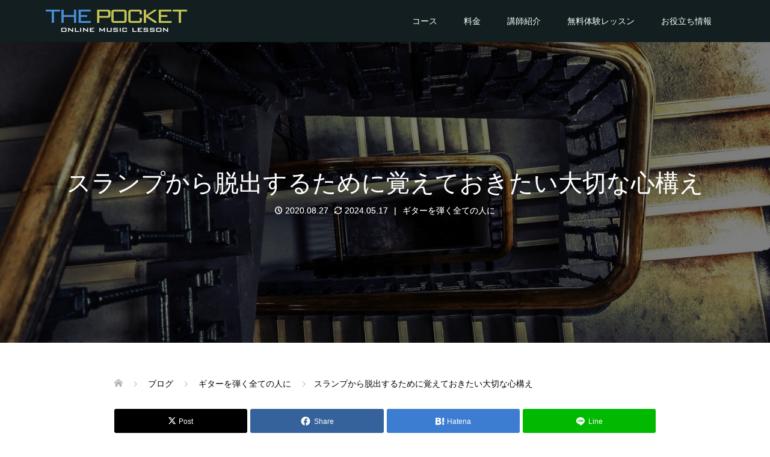

--- FILE ---
content_type: text/html; charset=UTF-8
request_url: https://thepocketguitar.com/archives/10526
body_size: 22567
content:
<!DOCTYPE html>
<html lang="ja" prefix="og: https://ogp.me/ns#">
<head prefix="og: https://ogp.me/ns# fb: https://ogp.me/ns/fb#">
<meta charset="UTF-8">
<meta name="viewport" content="width=device-width">
	    <script>
	        var ajaxurl = "https://thepocketguitar.com/pocket/wp-admin/admin-ajax.php";
	    </script>
	<style id="ywsll_inlinecss"></style>
<!-- Search Engine Optimization by Rank Math PRO - https://rankmath.com/ -->
<title>スランプから脱出するために覚えておきたい大切な心構え | オンラインギターレッスンならTHE POCKET</title>
<meta name="description" content="音楽でも、スポーツでも、勉強でも、仕事でも、真剣に取り組んでいると誰しもスランプに陥り、壁にぶち当たる時がきます。 このスランプを乗り越えられず途中で諦めてしまったり、努力をやめてしまう人を見ると、もったいないな〜と心の底から思ってしまいます。 スランプを感じても挫けず乗り越えられるように、すべての人に覚えておいて欲しい考え方です。"/>
<meta name="robots" content="follow, index, max-snippet:-1, max-video-preview:-1, max-image-preview:large"/>
<link rel="canonical" href="https://thepocketguitar.com/archives/10526" />
<meta property="og:locale" content="ja_JP" />
<meta property="og:type" content="article" />
<meta property="og:title" content="スランプから脱出するために覚えておきたい大切な心構え | オンラインギターレッスンならTHE POCKET" />
<meta property="og:description" content="音楽でも、スポーツでも、勉強でも、仕事でも、真剣に取り組んでいると誰しもスランプに陥り、壁にぶち当たる時がきます。 このスランプを乗り越えられず途中で諦めてしまったり、努力をやめてしまう人を見ると、もったいないな〜と心の底から思ってしまいます。 スランプを感じても挫けず乗り越えられるように、すべての人に覚えておいて欲しい考え方です。" />
<meta property="og:url" content="https://thepocketguitar.com/archives/10526" />
<meta property="og:site_name" content="オンラインギターレッスンTHE POCKET" />
<meta property="article:publisher" content="https://www.facebook.com/skypeguitarthepocket/" />
<meta property="article:section" content="ギターを弾く全ての人に" />
<meta property="og:updated_time" content="2024-05-17T17:02:05+09:00" />
<meta property="fb:app_id" content="2352412915040639" />
<meta property="og:image" content="https://thepocketguitar.com/pocket/wp-content/uploads/2020/08/eyecatch10526.jpg" />
<meta property="og:image:secure_url" content="https://thepocketguitar.com/pocket/wp-content/uploads/2020/08/eyecatch10526.jpg" />
<meta property="og:image:width" content="1200" />
<meta property="og:image:height" content="675" />
<meta property="og:image:alt" content="スランプから脱出するために覚えておきたい大切な心構え" />
<meta property="og:image:type" content="image/jpeg" />
<meta property="article:published_time" content="2020-08-27T15:12:05+09:00" />
<meta property="article:modified_time" content="2024-05-17T17:02:05+09:00" />
<meta name="twitter:card" content="summary_large_image" />
<meta name="twitter:title" content="スランプから脱出するために覚えておきたい大切な心構え | オンラインギターレッスンならTHE POCKET" />
<meta name="twitter:description" content="音楽でも、スポーツでも、勉強でも、仕事でも、真剣に取り組んでいると誰しもスランプに陥り、壁にぶち当たる時がきます。 このスランプを乗り越えられず途中で諦めてしまったり、努力をやめてしまう人を見ると、もったいないな〜と心の底から思ってしまいます。 スランプを感じても挫けず乗り越えられるように、すべての人に覚えておいて欲しい考え方です。" />
<meta name="twitter:site" content="@thepocketguitar" />
<meta name="twitter:creator" content="@thepocketguitar" />
<meta name="twitter:image" content="https://thepocketguitar.com/pocket/wp-content/uploads/2020/08/eyecatch10526.jpg" />
<meta name="twitter:label1" content="によって書かれた" />
<meta name="twitter:data1" content="浅岡 賢" />
<meta name="twitter:label2" content="読む時間" />
<meta name="twitter:data2" content="一分未満" />
<script type="application/ld+json" class="rank-math-schema-pro">{"@context":"https://schema.org","@graph":[{"@type":"Place","@id":"https://thepocketguitar.com/#place","address":{"@type":"PostalAddress","addressRegion":"\u5927\u962a\u5e9c","addressLocality":"\u5927\u962a\u5e02","streetAddress":"\u5317\u533a\u6885\u75301\u4e01\u76ee2\u756a2\u53f7\u5927\u962a\u99c5\u524d\u7b2c2\u30d3\u30eb12-12","postalCode":"530-0001"}},{"@type":"Organization","@id":"https://thepocketguitar.com/#organization","name":"\u30dd\u30b1\u30c3\u30c8\u30a8\u30f3\u30bf\u30fc\u30c6\u30a4\u30f3\u30e1\u30f3\u30c8\u5408\u540c\u4f1a\u793e","url":"https://thepocketguitar.com","sameAs":["https://www.facebook.com/skypeguitarthepocket/","https://twitter.com/thepocketguitar","https://www.instagram.com/thepocket_online/","https://www.youtube.com/c/thepocketguitar"],"email":"info@thepocketguitar.com","address":{"@type":"PostalAddress","addressRegion":"\u5927\u962a\u5e9c","addressLocality":"\u5927\u962a\u5e02","streetAddress":"\u5317\u533a\u6885\u75301\u4e01\u76ee2\u756a2\u53f7\u5927\u962a\u99c5\u524d\u7b2c2\u30d3\u30eb12-12","postalCode":"530-0001"},"logo":{"@type":"ImageObject","@id":"https://thepocketguitar.com/#logo","url":"https://thepocketguitar.com/pocket/wp-content/uploads/2019/05/TPlogo.png","contentUrl":"https://thepocketguitar.com/pocket/wp-content/uploads/2019/05/TPlogo.png","caption":"\u30aa\u30f3\u30e9\u30a4\u30f3\u30ae\u30bf\u30fc\u30ec\u30c3\u30b9\u30f3THE POCKET","inLanguage":"ja","width":"202","height":"202"},"contactPoint":[{"@type":"ContactPoint","telephone":"+81-50-3632-3969","contactType":"customer support"}],"location":{"@id":"https://thepocketguitar.com/#place"}},{"@type":"WebSite","@id":"https://thepocketguitar.com/#website","url":"https://thepocketguitar.com","name":"\u30aa\u30f3\u30e9\u30a4\u30f3\u30ae\u30bf\u30fc\u30ec\u30c3\u30b9\u30f3THE POCKET","alternateName":"THE POCKET","publisher":{"@id":"https://thepocketguitar.com/#organization"},"inLanguage":"ja"},{"@type":"ImageObject","@id":"https://thepocketguitar.com/pocket/wp-content/uploads/2020/08/eyecatch10526.jpg","url":"https://thepocketguitar.com/pocket/wp-content/uploads/2020/08/eyecatch10526.jpg","width":"1200","height":"675","inLanguage":"ja"},{"@type":"WebPage","@id":"https://thepocketguitar.com/archives/10526#webpage","url":"https://thepocketguitar.com/archives/10526","name":"\u30b9\u30e9\u30f3\u30d7\u304b\u3089\u8131\u51fa\u3059\u308b\u305f\u3081\u306b\u899a\u3048\u3066\u304a\u304d\u305f\u3044\u5927\u5207\u306a\u5fc3\u69cb\u3048 | \u30aa\u30f3\u30e9\u30a4\u30f3\u30ae\u30bf\u30fc\u30ec\u30c3\u30b9\u30f3\u306a\u3089THE POCKET","datePublished":"2020-08-27T15:12:05+09:00","dateModified":"2024-05-17T17:02:05+09:00","isPartOf":{"@id":"https://thepocketguitar.com/#website"},"primaryImageOfPage":{"@id":"https://thepocketguitar.com/pocket/wp-content/uploads/2020/08/eyecatch10526.jpg"},"inLanguage":"ja"},{"@type":"Person","@id":"https://thepocketguitar.com/archives/10526#author","name":"\u6d45\u5ca1 \u8ce2","description":"\u30ae\u30bf\u30fc\u8b1b\u5e2b\u3001\u30ae\u30bf\u30ea\u30b9\u30c8\u3001\u57f7\u7b46\u5bb6\u3001\u7d4c\u55b6\u8005\u3002\u5927\u962a\u306e\u97f3\u697d\u5c02\u9580\u5b66\u6821\u3092\u5352\u696d\u5f8c\u3001\u540c\u6821\u8b1b\u5e2b\u3084\u30b5\u30dd\u30fc\u30c8\u30ae\u30bf\u30ea\u30b9\u30c8\u3001\u30d0\u30f3\u30c9\u3068\u3057\u3066\u306e\u6d3b\u52d5\u3092\u7cbe\u529b\u7684\u306b\u884c\u3046\u3002\u305d\u306e\u7d4c\u9a13\u3092\u6d3b\u304b\u3057\u30012010\u5e74\u306b\u65e5\u672c\u521d\u306e\u30aa\u30f3\u30e9\u30a4\u30f3\u30ae\u30bf\u30fc\u30b9\u30af\u30fc\u30ebTHE POCKET\u3092\u8a2d\u7acb\u3002\u73fe\u5728\u306f\u30aa\u30f3\u30e9\u30a4\u30f3\u30ec\u30c3\u30b9\u30f3\u306e\u666e\u53ca\u3084\u30ae\u30bf\u30fc\u4eba\u53e3\u306e\u5897\u52a0\u3092\u76ee\u7684\u3068\u3057\u3066\u3001\u3055\u307e\u3056\u307e\u306a\u30e1\u30c7\u30a3\u30a2\u3067\u767a\u4fe1\u3092\u884c\u306a\u3063\u3066\u3044\u308b\u3002","image":{"@type":"ImageObject","@id":"https://secure.gravatar.com/avatar/047cf1e17ca50d5e9e6d0d76420783dcf37ca792c8d93ede5f32b0bb5a83340c?s=96&amp;d=mm&amp;r=g","url":"https://secure.gravatar.com/avatar/047cf1e17ca50d5e9e6d0d76420783dcf37ca792c8d93ede5f32b0bb5a83340c?s=96&amp;d=mm&amp;r=g","caption":"\u6d45\u5ca1 \u8ce2","inLanguage":"ja"},"worksFor":{"@id":"https://thepocketguitar.com/#organization"}},{"@type":"BlogPosting","headline":"\u30b9\u30e9\u30f3\u30d7\u304b\u3089\u8131\u51fa\u3059\u308b\u305f\u3081\u306b\u899a\u3048\u3066\u304a\u304d\u305f\u3044\u5927\u5207\u306a\u5fc3\u69cb\u3048 | \u30aa\u30f3\u30e9\u30a4\u30f3\u30ae\u30bf\u30fc\u30ec\u30c3\u30b9\u30f3\u306a\u3089THE POCKET","datePublished":"2020-08-27T15:12:05+09:00","dateModified":"2024-05-17T17:02:05+09:00","articleSection":"\u30ae\u30bf\u30fc\u3092\u5f3e\u304f\u5168\u3066\u306e\u4eba\u306b","author":{"@id":"https://thepocketguitar.com/archives/10526#author","name":"\u6d45\u5ca1 \u8ce2"},"publisher":{"@id":"https://thepocketguitar.com/#organization"},"description":"\u97f3\u697d\u3067\u3082\u3001\u30b9\u30dd\u30fc\u30c4\u3067\u3082\u3001\u52c9\u5f37\u3067\u3082\u3001\u4ed5\u4e8b\u3067\u3082\u3001\u771f\u5263\u306b\u53d6\u308a\u7d44\u3093\u3067\u3044\u308b\u3068\u8ab0\u3057\u3082\u30b9\u30e9\u30f3\u30d7\u306b\u9665\u308a\u3001\u58c1\u306b\u3076\u3061\u5f53\u305f\u308b\u6642\u304c\u304d\u307e\u3059\u3002 \u3053\u306e\u30b9\u30e9\u30f3\u30d7\u3092\u4e57\u308a\u8d8a\u3048\u3089\u308c\u305a\u9014\u4e2d\u3067\u8ae6\u3081\u3066\u3057\u307e\u3063\u305f\u308a\u3001\u52aa\u529b\u3092\u3084\u3081\u3066\u3057\u307e\u3046\u4eba\u3092\u898b\u308b\u3068\u3001\u3082\u3063\u305f\u3044\u306a\u3044\u306a\u301c\u3068\u5fc3\u306e\u5e95\u304b\u3089\u601d\u3063\u3066\u3057\u307e\u3044\u307e\u3059\u3002 \u30b9\u30e9\u30f3\u30d7\u3092\u611f\u3058\u3066\u3082\u632b\u3051\u305a\u4e57\u308a\u8d8a\u3048\u3089\u308c\u308b\u3088\u3046\u306b\u3001\u3059\u3079\u3066\u306e\u4eba\u306b\u899a\u3048\u3066\u304a\u3044\u3066\u6b32\u3057\u3044\u8003\u3048\u65b9\u3067\u3059\u3002","name":"\u30b9\u30e9\u30f3\u30d7\u304b\u3089\u8131\u51fa\u3059\u308b\u305f\u3081\u306b\u899a\u3048\u3066\u304a\u304d\u305f\u3044\u5927\u5207\u306a\u5fc3\u69cb\u3048 | \u30aa\u30f3\u30e9\u30a4\u30f3\u30ae\u30bf\u30fc\u30ec\u30c3\u30b9\u30f3\u306a\u3089THE POCKET","@id":"https://thepocketguitar.com/archives/10526#richSnippet","isPartOf":{"@id":"https://thepocketguitar.com/archives/10526#webpage"},"image":{"@id":"https://thepocketguitar.com/pocket/wp-content/uploads/2020/08/eyecatch10526.jpg"},"inLanguage":"ja","mainEntityOfPage":{"@id":"https://thepocketguitar.com/archives/10526#webpage"}}]}</script>
<!-- /Rank Math WordPress SEO プラグイン -->

<link rel='dns-prefetch' href='//www.googletagmanager.com' />
<link rel="alternate" type="application/rss+xml" title="オンラインギターレッスンならTHE POCKET &raquo; スランプから脱出するために覚えておきたい大切な心構え のコメントのフィード" href="https://thepocketguitar.com/archives/10526/feed" />
<link rel="alternate" title="oEmbed (JSON)" type="application/json+oembed" href="https://thepocketguitar.com/wp-json/oembed/1.0/embed?url=https%3A%2F%2Fthepocketguitar.com%2Farchives%2F10526" />
<link rel="alternate" title="oEmbed (XML)" type="text/xml+oembed" href="https://thepocketguitar.com/wp-json/oembed/1.0/embed?url=https%3A%2F%2Fthepocketguitar.com%2Farchives%2F10526&#038;format=xml" />
<link rel="preconnect" href="https://fonts.googleapis.com">
<link rel="preconnect" href="https://fonts.gstatic.com" crossorigin>
<link href="https://fonts.googleapis.com/css2?family=Noto+Sans+JP:wght@400;600" rel="stylesheet">
<style id='wp-img-auto-sizes-contain-inline-css' type='text/css'>
img:is([sizes=auto i],[sizes^="auto," i]){contain-intrinsic-size:3000px 1500px}
/*# sourceURL=wp-img-auto-sizes-contain-inline-css */
</style>
<style id='wp-block-library-inline-css' type='text/css'>
:root{--wp-block-synced-color:#7a00df;--wp-block-synced-color--rgb:122,0,223;--wp-bound-block-color:var(--wp-block-synced-color);--wp-editor-canvas-background:#ddd;--wp-admin-theme-color:#007cba;--wp-admin-theme-color--rgb:0,124,186;--wp-admin-theme-color-darker-10:#006ba1;--wp-admin-theme-color-darker-10--rgb:0,107,160.5;--wp-admin-theme-color-darker-20:#005a87;--wp-admin-theme-color-darker-20--rgb:0,90,135;--wp-admin-border-width-focus:2px}@media (min-resolution:192dpi){:root{--wp-admin-border-width-focus:1.5px}}.wp-element-button{cursor:pointer}:root .has-very-light-gray-background-color{background-color:#eee}:root .has-very-dark-gray-background-color{background-color:#313131}:root .has-very-light-gray-color{color:#eee}:root .has-very-dark-gray-color{color:#313131}:root .has-vivid-green-cyan-to-vivid-cyan-blue-gradient-background{background:linear-gradient(135deg,#00d084,#0693e3)}:root .has-purple-crush-gradient-background{background:linear-gradient(135deg,#34e2e4,#4721fb 50%,#ab1dfe)}:root .has-hazy-dawn-gradient-background{background:linear-gradient(135deg,#faaca8,#dad0ec)}:root .has-subdued-olive-gradient-background{background:linear-gradient(135deg,#fafae1,#67a671)}:root .has-atomic-cream-gradient-background{background:linear-gradient(135deg,#fdd79a,#004a59)}:root .has-nightshade-gradient-background{background:linear-gradient(135deg,#330968,#31cdcf)}:root .has-midnight-gradient-background{background:linear-gradient(135deg,#020381,#2874fc)}:root{--wp--preset--font-size--normal:16px;--wp--preset--font-size--huge:42px}.has-regular-font-size{font-size:1em}.has-larger-font-size{font-size:2.625em}.has-normal-font-size{font-size:var(--wp--preset--font-size--normal)}.has-huge-font-size{font-size:var(--wp--preset--font-size--huge)}.has-text-align-center{text-align:center}.has-text-align-left{text-align:left}.has-text-align-right{text-align:right}.has-fit-text{white-space:nowrap!important}#end-resizable-editor-section{display:none}.aligncenter{clear:both}.items-justified-left{justify-content:flex-start}.items-justified-center{justify-content:center}.items-justified-right{justify-content:flex-end}.items-justified-space-between{justify-content:space-between}.screen-reader-text{border:0;clip-path:inset(50%);height:1px;margin:-1px;overflow:hidden;padding:0;position:absolute;width:1px;word-wrap:normal!important}.screen-reader-text:focus{background-color:#ddd;clip-path:none;color:#444;display:block;font-size:1em;height:auto;left:5px;line-height:normal;padding:15px 23px 14px;text-decoration:none;top:5px;width:auto;z-index:100000}html :where(.has-border-color){border-style:solid}html :where([style*=border-top-color]){border-top-style:solid}html :where([style*=border-right-color]){border-right-style:solid}html :where([style*=border-bottom-color]){border-bottom-style:solid}html :where([style*=border-left-color]){border-left-style:solid}html :where([style*=border-width]){border-style:solid}html :where([style*=border-top-width]){border-top-style:solid}html :where([style*=border-right-width]){border-right-style:solid}html :where([style*=border-bottom-width]){border-bottom-style:solid}html :where([style*=border-left-width]){border-left-style:solid}html :where(img[class*=wp-image-]){height:auto;max-width:100%}:where(figure){margin:0 0 1em}html :where(.is-position-sticky){--wp-admin--admin-bar--position-offset:var(--wp-admin--admin-bar--height,0px)}@media screen and (max-width:600px){html :where(.is-position-sticky){--wp-admin--admin-bar--position-offset:0px}}

/*# sourceURL=wp-block-library-inline-css */
</style><style id='global-styles-inline-css' type='text/css'>
:root{--wp--preset--aspect-ratio--square: 1;--wp--preset--aspect-ratio--4-3: 4/3;--wp--preset--aspect-ratio--3-4: 3/4;--wp--preset--aspect-ratio--3-2: 3/2;--wp--preset--aspect-ratio--2-3: 2/3;--wp--preset--aspect-ratio--16-9: 16/9;--wp--preset--aspect-ratio--9-16: 9/16;--wp--preset--color--black: #000000;--wp--preset--color--cyan-bluish-gray: #abb8c3;--wp--preset--color--white: #ffffff;--wp--preset--color--pale-pink: #f78da7;--wp--preset--color--vivid-red: #cf2e2e;--wp--preset--color--luminous-vivid-orange: #ff6900;--wp--preset--color--luminous-vivid-amber: #fcb900;--wp--preset--color--light-green-cyan: #7bdcb5;--wp--preset--color--vivid-green-cyan: #00d084;--wp--preset--color--pale-cyan-blue: #8ed1fc;--wp--preset--color--vivid-cyan-blue: #0693e3;--wp--preset--color--vivid-purple: #9b51e0;--wp--preset--gradient--vivid-cyan-blue-to-vivid-purple: linear-gradient(135deg,rgb(6,147,227) 0%,rgb(155,81,224) 100%);--wp--preset--gradient--light-green-cyan-to-vivid-green-cyan: linear-gradient(135deg,rgb(122,220,180) 0%,rgb(0,208,130) 100%);--wp--preset--gradient--luminous-vivid-amber-to-luminous-vivid-orange: linear-gradient(135deg,rgb(252,185,0) 0%,rgb(255,105,0) 100%);--wp--preset--gradient--luminous-vivid-orange-to-vivid-red: linear-gradient(135deg,rgb(255,105,0) 0%,rgb(207,46,46) 100%);--wp--preset--gradient--very-light-gray-to-cyan-bluish-gray: linear-gradient(135deg,rgb(238,238,238) 0%,rgb(169,184,195) 100%);--wp--preset--gradient--cool-to-warm-spectrum: linear-gradient(135deg,rgb(74,234,220) 0%,rgb(151,120,209) 20%,rgb(207,42,186) 40%,rgb(238,44,130) 60%,rgb(251,105,98) 80%,rgb(254,248,76) 100%);--wp--preset--gradient--blush-light-purple: linear-gradient(135deg,rgb(255,206,236) 0%,rgb(152,150,240) 100%);--wp--preset--gradient--blush-bordeaux: linear-gradient(135deg,rgb(254,205,165) 0%,rgb(254,45,45) 50%,rgb(107,0,62) 100%);--wp--preset--gradient--luminous-dusk: linear-gradient(135deg,rgb(255,203,112) 0%,rgb(199,81,192) 50%,rgb(65,88,208) 100%);--wp--preset--gradient--pale-ocean: linear-gradient(135deg,rgb(255,245,203) 0%,rgb(182,227,212) 50%,rgb(51,167,181) 100%);--wp--preset--gradient--electric-grass: linear-gradient(135deg,rgb(202,248,128) 0%,rgb(113,206,126) 100%);--wp--preset--gradient--midnight: linear-gradient(135deg,rgb(2,3,129) 0%,rgb(40,116,252) 100%);--wp--preset--font-size--small: 13px;--wp--preset--font-size--medium: 20px;--wp--preset--font-size--large: 36px;--wp--preset--font-size--x-large: 42px;--wp--preset--spacing--20: 0.44rem;--wp--preset--spacing--30: 0.67rem;--wp--preset--spacing--40: 1rem;--wp--preset--spacing--50: 1.5rem;--wp--preset--spacing--60: 2.25rem;--wp--preset--spacing--70: 3.38rem;--wp--preset--spacing--80: 5.06rem;--wp--preset--shadow--natural: 6px 6px 9px rgba(0, 0, 0, 0.2);--wp--preset--shadow--deep: 12px 12px 50px rgba(0, 0, 0, 0.4);--wp--preset--shadow--sharp: 6px 6px 0px rgba(0, 0, 0, 0.2);--wp--preset--shadow--outlined: 6px 6px 0px -3px rgb(255, 255, 255), 6px 6px rgb(0, 0, 0);--wp--preset--shadow--crisp: 6px 6px 0px rgb(0, 0, 0);}:where(.is-layout-flex){gap: 0.5em;}:where(.is-layout-grid){gap: 0.5em;}body .is-layout-flex{display: flex;}.is-layout-flex{flex-wrap: wrap;align-items: center;}.is-layout-flex > :is(*, div){margin: 0;}body .is-layout-grid{display: grid;}.is-layout-grid > :is(*, div){margin: 0;}:where(.wp-block-columns.is-layout-flex){gap: 2em;}:where(.wp-block-columns.is-layout-grid){gap: 2em;}:where(.wp-block-post-template.is-layout-flex){gap: 1.25em;}:where(.wp-block-post-template.is-layout-grid){gap: 1.25em;}.has-black-color{color: var(--wp--preset--color--black) !important;}.has-cyan-bluish-gray-color{color: var(--wp--preset--color--cyan-bluish-gray) !important;}.has-white-color{color: var(--wp--preset--color--white) !important;}.has-pale-pink-color{color: var(--wp--preset--color--pale-pink) !important;}.has-vivid-red-color{color: var(--wp--preset--color--vivid-red) !important;}.has-luminous-vivid-orange-color{color: var(--wp--preset--color--luminous-vivid-orange) !important;}.has-luminous-vivid-amber-color{color: var(--wp--preset--color--luminous-vivid-amber) !important;}.has-light-green-cyan-color{color: var(--wp--preset--color--light-green-cyan) !important;}.has-vivid-green-cyan-color{color: var(--wp--preset--color--vivid-green-cyan) !important;}.has-pale-cyan-blue-color{color: var(--wp--preset--color--pale-cyan-blue) !important;}.has-vivid-cyan-blue-color{color: var(--wp--preset--color--vivid-cyan-blue) !important;}.has-vivid-purple-color{color: var(--wp--preset--color--vivid-purple) !important;}.has-black-background-color{background-color: var(--wp--preset--color--black) !important;}.has-cyan-bluish-gray-background-color{background-color: var(--wp--preset--color--cyan-bluish-gray) !important;}.has-white-background-color{background-color: var(--wp--preset--color--white) !important;}.has-pale-pink-background-color{background-color: var(--wp--preset--color--pale-pink) !important;}.has-vivid-red-background-color{background-color: var(--wp--preset--color--vivid-red) !important;}.has-luminous-vivid-orange-background-color{background-color: var(--wp--preset--color--luminous-vivid-orange) !important;}.has-luminous-vivid-amber-background-color{background-color: var(--wp--preset--color--luminous-vivid-amber) !important;}.has-light-green-cyan-background-color{background-color: var(--wp--preset--color--light-green-cyan) !important;}.has-vivid-green-cyan-background-color{background-color: var(--wp--preset--color--vivid-green-cyan) !important;}.has-pale-cyan-blue-background-color{background-color: var(--wp--preset--color--pale-cyan-blue) !important;}.has-vivid-cyan-blue-background-color{background-color: var(--wp--preset--color--vivid-cyan-blue) !important;}.has-vivid-purple-background-color{background-color: var(--wp--preset--color--vivid-purple) !important;}.has-black-border-color{border-color: var(--wp--preset--color--black) !important;}.has-cyan-bluish-gray-border-color{border-color: var(--wp--preset--color--cyan-bluish-gray) !important;}.has-white-border-color{border-color: var(--wp--preset--color--white) !important;}.has-pale-pink-border-color{border-color: var(--wp--preset--color--pale-pink) !important;}.has-vivid-red-border-color{border-color: var(--wp--preset--color--vivid-red) !important;}.has-luminous-vivid-orange-border-color{border-color: var(--wp--preset--color--luminous-vivid-orange) !important;}.has-luminous-vivid-amber-border-color{border-color: var(--wp--preset--color--luminous-vivid-amber) !important;}.has-light-green-cyan-border-color{border-color: var(--wp--preset--color--light-green-cyan) !important;}.has-vivid-green-cyan-border-color{border-color: var(--wp--preset--color--vivid-green-cyan) !important;}.has-pale-cyan-blue-border-color{border-color: var(--wp--preset--color--pale-cyan-blue) !important;}.has-vivid-cyan-blue-border-color{border-color: var(--wp--preset--color--vivid-cyan-blue) !important;}.has-vivid-purple-border-color{border-color: var(--wp--preset--color--vivid-purple) !important;}.has-vivid-cyan-blue-to-vivid-purple-gradient-background{background: var(--wp--preset--gradient--vivid-cyan-blue-to-vivid-purple) !important;}.has-light-green-cyan-to-vivid-green-cyan-gradient-background{background: var(--wp--preset--gradient--light-green-cyan-to-vivid-green-cyan) !important;}.has-luminous-vivid-amber-to-luminous-vivid-orange-gradient-background{background: var(--wp--preset--gradient--luminous-vivid-amber-to-luminous-vivid-orange) !important;}.has-luminous-vivid-orange-to-vivid-red-gradient-background{background: var(--wp--preset--gradient--luminous-vivid-orange-to-vivid-red) !important;}.has-very-light-gray-to-cyan-bluish-gray-gradient-background{background: var(--wp--preset--gradient--very-light-gray-to-cyan-bluish-gray) !important;}.has-cool-to-warm-spectrum-gradient-background{background: var(--wp--preset--gradient--cool-to-warm-spectrum) !important;}.has-blush-light-purple-gradient-background{background: var(--wp--preset--gradient--blush-light-purple) !important;}.has-blush-bordeaux-gradient-background{background: var(--wp--preset--gradient--blush-bordeaux) !important;}.has-luminous-dusk-gradient-background{background: var(--wp--preset--gradient--luminous-dusk) !important;}.has-pale-ocean-gradient-background{background: var(--wp--preset--gradient--pale-ocean) !important;}.has-electric-grass-gradient-background{background: var(--wp--preset--gradient--electric-grass) !important;}.has-midnight-gradient-background{background: var(--wp--preset--gradient--midnight) !important;}.has-small-font-size{font-size: var(--wp--preset--font-size--small) !important;}.has-medium-font-size{font-size: var(--wp--preset--font-size--medium) !important;}.has-large-font-size{font-size: var(--wp--preset--font-size--large) !important;}.has-x-large-font-size{font-size: var(--wp--preset--font-size--x-large) !important;}
/*# sourceURL=global-styles-inline-css */
</style>

<style id='classic-theme-styles-inline-css' type='text/css'>
/*! This file is auto-generated */
.wp-block-button__link{color:#fff;background-color:#32373c;border-radius:9999px;box-shadow:none;text-decoration:none;padding:calc(.667em + 2px) calc(1.333em + 2px);font-size:1.125em}.wp-block-file__button{background:#32373c;color:#fff;text-decoration:none}
/*# sourceURL=/wp-includes/css/classic-themes.min.css */
</style>


<link rel='stylesheet' id='oops-style-css' href='https://thepocketguitar.com/pocket/wp-content/themes/oops_tcd048/style.css' type='text/css' media='all' />
<link rel='stylesheet' id='oops-sns-css' href='https://thepocketguitar.com/pocket/wp-content/themes/oops_tcd048/css/sns-button.css' type='text/css' media='all' />
<link rel='stylesheet' id='oops-responsive-css' href='https://thepocketguitar.com/pocket/wp-content/themes/oops_tcd048/responsive.min.css' type='text/css' media='all' />
<link rel='stylesheet' id='oops-footer-bar-css' href='https://thepocketguitar.com/pocket/wp-content/themes/oops_tcd048/css/footer-bar.css' type='text/css' media='all' />
<link rel='stylesheet' id='design-plus-css' href='https://thepocketguitar.com/pocket/wp-content/themes/oops_tcd048/css/design-plus.css' type='text/css' media='all' />
<link rel='stylesheet' id='yesno_style-css' href='https://thepocketguitar.com/pocket/wp-content/plugins/yesno/css/style.css' type='text/css' media='all' />
<style>:root {
  --tcd-font-type1: Arial,"Hiragino Sans","Yu Gothic Medium","Meiryo",sans-serif;
  --tcd-font-type2: "Times New Roman",Times,"Yu Mincho","游明朝","游明朝体","Hiragino Mincho Pro",serif;
  --tcd-font-type3: Palatino,"Yu Kyokasho","游教科書体","UD デジタル 教科書体 N","游明朝","游明朝体","Hiragino Mincho Pro","Meiryo",serif;
  --tcd-font-type-logo: "Noto Sans JP",sans-serif;
}</style>
<script type="text/javascript" src="https://thepocketguitar.com/pocket/wp-includes/js/jquery/jquery.min.js" id="jquery-core-js"></script>
<script type="text/javascript" src="https://thepocketguitar.com/pocket/wp-includes/js/jquery/jquery-migrate.min.js" id="jquery-migrate-js"></script>
<script type="text/javascript" src="https://thepocketguitar.com/pocket/wp-content/plugins/yyi-rinker/js/event-tracking.js?v=1.11.1" id="yyi_rinker_event_tracking_script-js"></script>

<!-- Site Kit によって追加された Google タグ（gtag.js）スニペット -->
<!-- Google アナリティクス スニペット (Site Kit が追加) -->
<!-- Site Kit によって追加された Google 広告のスニペット -->

<script type="text/javascript" id="google_gtagjs-js-after">
/* <![CDATA[ */
window.dataLayer = window.dataLayer || [];function gtag(){dataLayer.push(arguments);}
gtag("set","linker",{"domains":["thepocketguitar.com"]});
gtag("js", new Date());
gtag("set", "developer_id.dZTNiMT", true);
gtag("config", "G-GM421PFE7J");
gtag("config", "AW-1009347550");
//# sourceURL=google_gtagjs-js-after
/* ]]> */
</script>
<link rel="https://api.w.org/" href="https://thepocketguitar.com/wp-json/" /><link rel="alternate" title="JSON" type="application/json" href="https://thepocketguitar.com/wp-json/wp/v2/posts/10526" /><link rel="EditURI" type="application/rsd+xml" title="RSD" href="https://thepocketguitar.com/pocket/xmlrpc.php?rsd" />
<link rel='shortlink' href='https://thepocketguitar.com/?p=10526' />
<meta name="generator" content="Site Kit by Google 1.168.0" /><style>
.yyi-rinker-images {
    display: flex;
    justify-content: center;
    align-items: center;
    position: relative;

}
div.yyi-rinker-image img.yyi-rinker-main-img.hidden {
    display: none;
}

.yyi-rinker-images-arrow {
    cursor: pointer;
    position: absolute;
    top: 50%;
    display: block;
    margin-top: -11px;
    opacity: 0.6;
    width: 22px;
}

.yyi-rinker-images-arrow-left{
    left: -10px;
}
.yyi-rinker-images-arrow-right{
    right: -10px;
}

.yyi-rinker-images-arrow-left.hidden {
    display: none;
}

.yyi-rinker-images-arrow-right.hidden {
    display: none;
}
div.yyi-rinker-contents.yyi-rinker-design-tate  div.yyi-rinker-box{
    flex-direction: column;
}

div.yyi-rinker-contents.yyi-rinker-design-slim div.yyi-rinker-box .yyi-rinker-links {
    flex-direction: column;
}

div.yyi-rinker-contents.yyi-rinker-design-slim div.yyi-rinker-info {
    width: 100%;
}

div.yyi-rinker-contents.yyi-rinker-design-slim .yyi-rinker-title {
    text-align: center;
}

div.yyi-rinker-contents.yyi-rinker-design-slim .yyi-rinker-links {
    text-align: center;
}
div.yyi-rinker-contents.yyi-rinker-design-slim .yyi-rinker-image {
    margin: auto;
}

div.yyi-rinker-contents.yyi-rinker-design-slim div.yyi-rinker-info ul.yyi-rinker-links li {
	align-self: stretch;
}
div.yyi-rinker-contents.yyi-rinker-design-slim div.yyi-rinker-box div.yyi-rinker-info {
	padding: 0;
}
div.yyi-rinker-contents.yyi-rinker-design-slim div.yyi-rinker-box {
	flex-direction: column;
	padding: 14px 5px 0;
}

.yyi-rinker-design-slim div.yyi-rinker-box div.yyi-rinker-info {
	text-align: center;
}

.yyi-rinker-design-slim div.price-box span.price {
	display: block;
}

div.yyi-rinker-contents.yyi-rinker-design-slim div.yyi-rinker-info div.yyi-rinker-title a{
	font-size:16px;
}

div.yyi-rinker-contents.yyi-rinker-design-slim ul.yyi-rinker-links li.amazonkindlelink:before,  div.yyi-rinker-contents.yyi-rinker-design-slim ul.yyi-rinker-links li.amazonlink:before,  div.yyi-rinker-contents.yyi-rinker-design-slim ul.yyi-rinker-links li.rakutenlink:before, div.yyi-rinker-contents.yyi-rinker-design-slim ul.yyi-rinker-links li.yahoolink:before, div.yyi-rinker-contents.yyi-rinker-design-slim ul.yyi-rinker-links li.mercarilink:before {
	font-size:12px;
}

div.yyi-rinker-contents.yyi-rinker-design-slim ul.yyi-rinker-links li a {
	font-size: 13px;
}
.entry-content ul.yyi-rinker-links li {
	padding: 0;
}

div.yyi-rinker-contents .yyi-rinker-attention.attention_desing_right_ribbon {
    width: 89px;
    height: 91px;
    position: absolute;
    top: -1px;
    right: -1px;
    left: auto;
    overflow: hidden;
}

div.yyi-rinker-contents .yyi-rinker-attention.attention_desing_right_ribbon span {
    display: inline-block;
    width: 146px;
    position: absolute;
    padding: 4px 0;
    left: -13px;
    top: 12px;
    text-align: center;
    font-size: 12px;
    line-height: 24px;
    -webkit-transform: rotate(45deg);
    transform: rotate(45deg);
    box-shadow: 0 1px 3px rgba(0, 0, 0, 0.2);
}

div.yyi-rinker-contents .yyi-rinker-attention.attention_desing_right_ribbon {
    background: none;
}
.yyi-rinker-attention.attention_desing_right_ribbon .yyi-rinker-attention-after,
.yyi-rinker-attention.attention_desing_right_ribbon .yyi-rinker-attention-before{
display:none;
}
div.yyi-rinker-use-right_ribbon div.yyi-rinker-title {
    margin-right: 2rem;
}

				</style><link rel="shortcut icon" href="https://thepocketguitar.com/pocket/wp-content/uploads/2019/05/TPlogo.png">
<style>
/* Primary color */
.p-global-nav .sub-menu a, .p-news-ticker, .p-widget-dropdown, .p-widget-dropdown select, .p-headline, .p-latest-news__title, .l-footer, .p-menu-button.is-active, .q_styled_ol li:before { background: #121d1f; }

/* Secondary color */
.p-global-nav .sub-menu li a:hover, .p-widget-search__submit:hover, .p-button, .p-review__button:hover, .p-pager__item a:hover, .c-comment__form-submit:hover { background: #ff7f00; }
.l-header--large .p-global-nav > li > a:hover, .l-header--large.is-active .p-global-nav > li > a:hover, .p-global-nav > .current-menu-item > a, .p-global-nav > li > a:hover, .p-global-nav .current-menu-item > a .p-widget-list a:hover, .p-news-ticker__item-date { color: #ff7f00; }

/* Tertiary color */
.p-button:hover, .slick-dots li.slick-active, .slick-dots li:hover { background: #e37100; }
.p-article01__title a:hover, .p-article01__category a:hover, .p-footer-blog__archive-link:hover, .p-footer-nav a:hover, .p-social-nav__item a:hover, .p-index-content07__archive-link:hover, .p-news-ticker__archive-link:hover { color: #e37100; }
.p-social-nav__item--note a:hover:before { background-color: #e37100; }



/* font type */
body { font-family: var(--tcd-font-type1); }

/* headline font type */
.p-index-slider__item-catch, .p-index-content01__catch, .p-index-content02__item-catch, .p-showcase__catch, .p-index-content04__catch, .p-index-content06__item-catch, .p-index-content07__catch, .p-index-content09__catch, .p-index-content10__catch, .p-footer-blog__catch, .p-article01__title, .p-page-header__title, .p-headline, .p-article02__title, .p-latest-news__title h2, .p-review__name, .p-review-header__title, #js-header-video .caption .title, #js-header-youtube .caption .title {
font-family: var(--tcd-font-type1);
}

.rich_font_logo { font-family: var(--tcd-font-type-logo); font-weight: bold !important;}

.p-index-slider__item:nth-child(1) .p-button { background: #10a500; color: #ffffff; }
.p-index-slider__item:nth-child(1) .p-button:hover { background: #00ce0d; color: #ffffff; }
.p-index-slider__item:nth-child(2) .p-button { background: #ff8000; color: #000000; }
.p-index-slider__item:nth-child(2) .p-button:hover { background: #e37100; color: #ffffff; }
.p-index-slider__item:nth-child(3) .p-button { background: #ff8000; color: #000000; }
.p-index-slider__item:nth-child(3) .p-button:hover { background: #e37100; color: #ffffff; }
/* load */
@-webkit-keyframes loading-square-loader {
  0% { box-shadow: 16px -8px rgba(18, 29, 31, 0), 32px 0 rgba(18, 29, 31, 0), 0 -16px rgba(18, 29, 31, 0), 16px -16px rgba(18, 29, 31, 0), 32px -16px rgba(18, 29, 31, 0), 0 -32px rgba(18, 29, 31, 0), 16px -32px rgba(18, 29, 31, 0), 32px -32px rgba(242, 205, 123, 0); }
  5% { box-shadow: 16px -8px rgba(18, 29, 31, 0), 32px 0 rgba(18, 29, 31, 0), 0 -16px rgba(18, 29, 31, 0), 16px -16px rgba(18, 29, 31, 0), 32px -16px rgba(18, 29, 31, 0), 0 -32px rgba(18, 29, 31, 0), 16px -32px rgba(18, 29, 31, 0), 32px -32px rgba(242, 205, 123, 0); }
  10% { box-shadow: 16px 0 rgba(18, 29, 31, 1), 32px -8px rgba(18, 29, 31, 0), 0 -16px rgba(18, 29, 31, 0), 16px -16px rgba(18, 29, 31, 0), 32px -16px rgba(18, 29, 31, 0), 0 -32px rgba(18, 29, 31, 0), 16px -32px rgba(18, 29, 31, 0), 32px -32px rgba(242, 205, 123, 0); }
  15% { box-shadow: 16px 0 rgba(18, 29, 31, 1), 32px 0 rgba(18, 29, 31, 1), 0 -24px rgba(18, 29, 31, 0), 16px -16px rgba(18, 29, 31, 0), 32px -16px rgba(18, 29, 31, 0), 0 -32px rgba(18, 29, 31, 0), 16px -32px rgba(18, 29, 31, 0), 32px -32px rgba(242, 205, 123, 0); }
  20% { box-shadow: 16px 0 rgba(18, 29, 31, 1), 32px 0 rgba(18, 29, 31, 1), 0 -16px rgba(18, 29, 31, 1), 16px -24px rgba(18, 29, 31, 0), 32px -16px rgba(18, 29, 31, 0), 0 -32px rgba(18, 29, 31, 0), 16px -32px rgba(18, 29, 31, 0), 32px -32px rgba(242, 205, 123, 0); }
  25% { box-shadow: 16px 0 rgba(18, 29, 31, 1), 32px 0 rgba(18, 29, 31, 1), 0 -16px rgba(18, 29, 31, 1), 16px -16px rgba(18, 29, 31, 1), 32px -24px rgba(18, 29, 31, 0), 0 -32px rgba(18, 29, 31, 0), 16px -32px rgba(18, 29, 31, 0), 32px -32px rgba(242, 205, 123, 0); }
  30% { box-shadow: 16px 0 rgba(18, 29, 31, 1), 32px 0 rgba(18, 29, 31, 1), 0 -16px rgba(18, 29, 31, 1), 16px -16px rgba(18, 29, 31, 1), 32px -16px rgba(18, 29, 31, 1), 0 -50px rgba(18, 29, 31, 0), 16px -32px rgba(18, 29, 31, 0), 32px -32px rgba(242, 205, 123, 0); }
  35% { box-shadow: 16px 0 rgba(18, 29, 31, 1), 32px 0 rgba(18, 29, 31, 1), 0 -16px rgba(18, 29, 31, 1), 16px -16px rgba(18, 29, 31, 1), 32px -16px rgba(18, 29, 31, 1), 0 -32px rgba(18, 29, 31, 1), 16px -50px rgba(18, 29, 31, 0), 32px -32px rgba(242, 205, 123, 0); }
  40% { box-shadow: 16px 0 rgba(18, 29, 31, 1), 32px 0 rgba(18, 29, 31, 1), 0 -16px rgba(18, 29, 31, 1), 16px -16px rgba(18, 29, 31, 1), 32px -16px rgba(18, 29, 31, 1), 0 -32px rgba(18, 29, 31, 1), 16px -32px rgba(18, 29, 31, 1), 32px -50px rgba(242, 205, 123, 0); }
  45%, 55% { box-shadow: 16px 0 rgba(18, 29, 31, 1), 32px 0 rgba(18, 29, 31, 1), 0 -16px rgba(18, 29, 31, 1), 16px -16px rgba(18, 29, 31, 1), 32px -16px rgba(18, 29, 31, 1), 0 -32px rgba(18, 29, 31, 1), 16px -32px rgba(18, 29, 31, 1), 32px -32px rgba(255, 127, 0, 1); }
  60% { box-shadow: 16px 8px rgba(18, 29, 31, 0), 32px 0 rgba(18, 29, 31, 1), 0 -16px rgba(18, 29, 31, 1), 16px -16px rgba(18, 29, 31, 1), 32px -16px rgba(18, 29, 31, 1), 0 -32px rgba(18, 29, 31, 1), 16px -32px rgba(18, 29, 31, 1), 32px -32px rgba(255, 127, 0, 1); }
  65% { box-shadow: 16px 8px rgba(18, 29, 31, 0), 32px 8px rgba(18, 29, 31, 0), 0 -16px rgba(18, 29, 31, 1), 16px -16px rgba(18, 29, 31, 1), 32px -16px rgba(18, 29, 31, 1), 0 -32px rgba(18, 29, 31, 1), 16px -32px rgba(18, 29, 31, 1), 32px -32px rgba(255, 127, 0, 1); }
  70% { box-shadow: 16px 8px rgba(18, 29, 31, 0), 32px 8px rgba(18, 29, 31, 0), 0 -8px rgba(18, 29, 31, 0), 16px -16px rgba(18, 29, 31, 1), 32px -16px rgba(18, 29, 31, 1), 0 -32px rgba(18, 29, 31, 1), 16px -32px rgba(18, 29, 31, 1), 32px -32px rgba(255, 127, 0, 1); }
  75% { box-shadow: 16px 8px rgba(18, 29, 31, 0), 32px 8px rgba(18, 29, 31, 0), 0 -8px rgba(18, 29, 31, 0), 16px -8px rgba(18, 29, 31, 0), 32px -16px rgba(18, 29, 31, 1), 0 -32px rgba(18, 29, 31, 1), 16px -32px rgba(18, 29, 31, 1), 32px -32px rgba(255, 127, 0, 1); }
  80% { box-shadow: 16px 8px rgba(18, 29, 31, 0), 32px 8px rgba(18, 29, 31, 0), 0 -8px rgba(18, 29, 31, 0), 16px -8px rgba(18, 29, 31, 0), 32px -8px rgba(18, 29, 31, 0), 0 -32px rgba(18, 29, 31, 1), 16px -32px rgba(18, 29, 31, 1), 32px -32px rgba(255, 127, 0, 1); }
  85% { box-shadow: 16px 8px rgba(18, 29, 31, 0), 32px 8px rgba(18, 29, 31, 0), 0 -8px rgba(18, 29, 31, 0), 16px -8px rgba(18, 29, 31, 0), 32px -8px rgba(18, 29, 31, 0), 0 -24px rgba(18, 29, 31, 0), 16px -32px rgba(18, 29, 31, 1), 32px -32px rgba(255, 127, 0, 1); }
  90% { box-shadow: 16px 8px rgba(18, 29, 31, 0), 32px 8px rgba(18, 29, 31, 0), 0 -8px rgba(18, 29, 31, 0), 16px -8px rgba(18, 29, 31, 0), 32px -8px rgba(18, 29, 31, 0), 0 -24px rgba(18, 29, 31, 0), 16px -24px rgba(18, 29, 31, 0), 32px -32px rgba(255, 127, 0, 1); }
  95%, 100% { box-shadow: 16px 8px rgba(18, 29, 31, 0), 32px 8px rgba(18, 29, 31, 0), 0 -8px rgba(18, 29, 31, 0), 16px -8px rgba(18, 29, 31, 0), 32px -8px rgba(18, 29, 31, 0), 0 -24px rgba(18, 29, 31, 0), 16px -24px rgba(18, 29, 31, 0), 32px -24px rgba(255, 127, 0, 0); }
}
@keyframes loading-square-loader {
  0% { box-shadow: 16px -8px rgba(18, 29, 31, 0), 32px 0 rgba(18, 29, 31, 0), 0 -16px rgba(18, 29, 31, 0), 16px -16px rgba(18, 29, 31, 0), 32px -16px rgba(18, 29, 31, 0), 0 -32px rgba(18, 29, 31, 0), 16px -32px rgba(18, 29, 31, 0), 32px -32px rgba(242, 205, 123, 0); }
  5% { box-shadow: 16px -8px rgba(18, 29, 31, 0), 32px 0 rgba(18, 29, 31, 0), 0 -16px rgba(18, 29, 31, 0), 16px -16px rgba(18, 29, 31, 0), 32px -16px rgba(18, 29, 31, 0), 0 -32px rgba(18, 29, 31, 0), 16px -32px rgba(18, 29, 31, 0), 32px -32px rgba(242, 205, 123, 0); }
  10% { box-shadow: 16px 0 rgba(18, 29, 31, 1), 32px -8px rgba(18, 29, 31, 0), 0 -16px rgba(18, 29, 31, 0), 16px -16px rgba(18, 29, 31, 0), 32px -16px rgba(18, 29, 31, 0), 0 -32px rgba(18, 29, 31, 0), 16px -32px rgba(18, 29, 31, 0), 32px -32px rgba(242, 205, 123, 0); }
  15% { box-shadow: 16px 0 rgba(18, 29, 31, 1), 32px 0 rgba(18, 29, 31, 1), 0 -24px rgba(18, 29, 31, 0), 16px -16px rgba(18, 29, 31, 0), 32px -16px rgba(18, 29, 31, 0), 0 -32px rgba(18, 29, 31, 0), 16px -32px rgba(18, 29, 31, 0), 32px -32px rgba(242, 205, 123, 0); }
  20% { box-shadow: 16px 0 rgba(18, 29, 31, 1), 32px 0 rgba(18, 29, 31, 1), 0 -16px rgba(18, 29, 31, 1), 16px -24px rgba(18, 29, 31, 0), 32px -16px rgba(18, 29, 31, 0), 0 -32px rgba(18, 29, 31, 0), 16px -32px rgba(18, 29, 31, 0), 32px -32px rgba(242, 205, 123, 0); }
  25% { box-shadow: 16px 0 rgba(18, 29, 31, 1), 32px 0 rgba(18, 29, 31, 1), 0 -16px rgba(18, 29, 31, 1), 16px -16px rgba(18, 29, 31, 1), 32px -24px rgba(18, 29, 31, 0), 0 -32px rgba(18, 29, 31, 0), 16px -32px rgba(18, 29, 31, 0), 32px -32px rgba(242, 205, 123, 0); }
  30% { box-shadow: 16px 0 rgba(18, 29, 31, 1), 32px 0 rgba(18, 29, 31, 1), 0 -16px rgba(18, 29, 31, 1), 16px -16px rgba(18, 29, 31, 1), 32px -16px rgba(18, 29, 31, 1), 0 -50px rgba(18, 29, 31, 0), 16px -32px rgba(18, 29, 31, 0), 32px -32px rgba(242, 205, 123, 0); }
  35% { box-shadow: 16px 0 rgba(18, 29, 31, 1), 32px 0 rgba(18, 29, 31, 1), 0 -16px rgba(18, 29, 31, 1), 16px -16px rgba(18, 29, 31, 1), 32px -16px rgba(18, 29, 31, 1), 0 -32px rgba(18, 29, 31, 1), 16px -50px rgba(18, 29, 31, 0), 32px -32px rgba(242, 205, 123, 0); }
  40% { box-shadow: 16px 0 rgba(18, 29, 31, 1), 32px 0 rgba(18, 29, 31, 1), 0 -16px rgba(18, 29, 31, 1), 16px -16px rgba(18, 29, 31, 1), 32px -16px rgba(18, 29, 31, 1), 0 -32px rgba(18, 29, 31, 1), 16px -32px rgba(18, 29, 31, 1), 32px -50px rgba(242, 205, 123, 0); }
  45%, 55% { box-shadow: 16px 0 rgba(18, 29, 31, 1), 32px 0 rgba(18, 29, 31, 1), 0 -16px rgba(18, 29, 31, 1), 16px -16px rgba(18, 29, 31, 1), 32px -16px rgba(18, 29, 31, 1), 0 -32px rgba(18, 29, 31, 1), 16px -32px rgba(18, 29, 31, 1), 32px -32px rgba(255, 127, 0, 1); }
  60% { box-shadow: 16px 8px rgba(18, 29, 31, 0), 32px 0 rgba(18, 29, 31, 1), 0 -16px rgba(18, 29, 31, 1), 16px -16px rgba(18, 29, 31, 1), 32px -16px rgba(18, 29, 31, 1), 0 -32px rgba(18, 29, 31, 1), 16px -32px rgba(18, 29, 31, 1), 32px -32px rgba(255, 127, 0, 1); }
  65% { box-shadow: 16px 8px rgba(18, 29, 31, 0), 32px 8px rgba(18, 29, 31, 0), 0 -16px rgba(18, 29, 31, 1), 16px -16px rgba(18, 29, 31, 1), 32px -16px rgba(18, 29, 31, 1), 0 -32px rgba(18, 29, 31, 1), 16px -32px rgba(18, 29, 31, 1), 32px -32px rgba(255, 127, 0, 1); }
  70% { box-shadow: 16px 8px rgba(18, 29, 31, 0), 32px 8px rgba(18, 29, 31, 0), 0 -8px rgba(18, 29, 31, 0), 16px -16px rgba(18, 29, 31, 1), 32px -16px rgba(18, 29, 31, 1), 0 -32px rgba(18, 29, 31, 1), 16px -32px rgba(18, 29, 31, 1), 32px -32px rgba(255, 127, 0, 1); }
  75% { box-shadow: 16px 8px rgba(18, 29, 31, 0), 32px 8px rgba(18, 29, 31, 0), 0 -8px rgba(18, 29, 31, 0), 16px -8px rgba(18, 29, 31, 0), 32px -16px rgba(18, 29, 31, 1), 0 -32px rgba(18, 29, 31, 1), 16px -32px rgba(18, 29, 31, 1), 32px -32px rgba(255, 127, 0, 1); }
  80% { box-shadow: 16px 8px rgba(18, 29, 31, 0), 32px 8px rgba(18, 29, 31, 0), 0 -8px rgba(18, 29, 31, 0), 16px -8px rgba(18, 29, 31, 0), 32px -8px rgba(18, 29, 31, 0), 0 -32px rgba(18, 29, 31, 1), 16px -32px rgba(18, 29, 31, 1), 32px -32px rgba(255, 127, 0, 1); }
  85% { box-shadow: 16px 8px rgba(18, 29, 31, 0), 32px 8px rgba(18, 29, 31, 0), 0 -8px rgba(18, 29, 31, 0), 16px -8px rgba(18, 29, 31, 0), 32px -8px rgba(18, 29, 31, 0), 0 -24px rgba(18, 29, 31, 0), 16px -32px rgba(18, 29, 31, 1), 32px -32px rgba(255, 127, 0, 1); }
  90% { box-shadow: 16px 8px rgba(18, 29, 31, 0), 32px 8px rgba(18, 29, 31, 0), 0 -8px rgba(18, 29, 31, 0), 16px -8px rgba(18, 29, 31, 0), 32px -8px rgba(18, 29, 31, 0), 0 -24px rgba(18, 29, 31, 0), 16px -24px rgba(18, 29, 31, 0), 32px -32px rgba(255, 127, 0, 1); }
  95%, 100% { box-shadow: 16px 8px rgba(18, 29, 31, 0), 32px 8px rgba(18, 29, 31, 0), 0 -8px rgba(18, 29, 31, 0), 16px -8px rgba(18, 29, 31, 0), 32px -8px rgba(18, 29, 31, 0), 0 -24px rgba(18, 29, 31, 0), 16px -24px rgba(18, 29, 31, 0), 32px -24px rgba(255, 127, 0, 0); }
}

.c-load--type2:before { box-shadow: 16px 0 0 rgba(18, 29, 31, 1), 32px 0 0 rgba(18, 29, 31, 1), 0 -16px 0 rgba(18, 29, 31, 1), 16px -16px 0 rgba(18, 29, 31, 1), 32px -16px 0 rgba(18, 29, 31, 1), 0 -32px rgba(18, 29, 31, 1), 16px -32px rgba(18, 29, 31, 1), 32px -32px rgba(255, 127, 0, 0); }
.c-load--type2:after { background-color: rgba(255, 127, 0, 1); }
.c-load--type1 { border: 3px solid rgba(18, 29, 31, 0.2); border-top-color: #121d1f; }
#site_loader_animation.c-load--type3 i { background: #121d1f; }

/* hover effect */
.p-hover-effect--type1:hover img { -webkit-transform: scale(1.2); transform: scale(1.2); }
.p-hover-effect--type2 img { margin-left: 15px; -webkit-transform: scale(1.2) translate3d(-15px, 0, 0); transform: scale(1.2) translate3d(-15px, 0, 0);}
.p-hover-effect--type2:hover img { opacity: 0.5 }
.p-hover-effect--type3 { background: #ffffff; }
.p-hover-effect--type3:hover img { opacity: 0.5; }

/* Page header */
.p-page-header::before { background: rgba(0, 0, 0, 0.5) }
.p-page-header__meta a { color: FFFFFF; }

/* Entry body */
.p-entry__body, .p-entry__body p { font-size: 16px; }
.p-entry__body a, .custom-html-widget a { color: #ff7f00; }
.p-entry__body a:hover, .custom-html-widget a:hover { color: #ffbf80; }

/* Header */
.l-header, .l-header--large.is-active { background: rgba(18, 30, 31, 1); }
  
.l-header__logo a { color: #ffffff!important; } 
.p-global-nav > li > a, .l-header--large.is-active .p-global-nav > li > a { color: #ffffff; }

/* Contents builder */
#cb_29::before { background: rgba( 10, 0, 0, 0.6); }
#cb_29 .p-button { background: #ff8000; color: #000000; }
#cb_29 .p-button:hover { background: #e37100; color: #ffffff; }
#cb_14::before { background: rgba( 10, 10, 10, 0.6); }
#cb_14 .p-button { background: #0cc700; color: #3a3a3a; }
#cb_14 .p-button:hover { background: #05ad00; color: #ffffff; }
#cb_16::before { background: rgba( 10, 10, 10, 0.5); }
#cb_16 .p-button { background: #004de5; color: #ffffff; }
#cb_16 .p-button:hover { background: #3196e2; color: #ffffff; }
#cb_24::before { background: rgba( 0, 0, 0, 0.4); }
#cb_24 .p-button { background: #ff8000; color: #000000; }
#cb_24 .p-button:hover { background: #e37100; color: #ffffff; }
#cb_19::before { background: rgba( 0, 0, 0, 0.6); }
#cb_19 .p-button { background: #ff8000; color: #000000; }
#cb_19 .p-button:hover { background: #e37100; color: #ffffff; }
#cb_22::before { background: rgba( 0, 0, 0, 0.8); }
#cb_22 .p-button { background: #ff8000; color: #000000; }
#cb_22 .p-button:hover { background: #e37100; color: #ffffff; }
#cb_22::before { background: rgba( 0, 0, 0, 0.4); }
#cb_22 .p-button { background: #ff8000; color: #000000; }
#cb_22 .p-button:hover { background: #e37100; color: #ffffff; }
#cb_19::before { background: rgba( 0, 0, 0, 0.5); }
#cb_19 .p-button { background: #27ae60; color: #ffffff; }
#cb_19 .p-button:hover { background: #39c574; color: #ffffff; }

/* Footer bar */

/* Responsive */
@media only screen and (max-width: 1200px) {
.l-header, .l-header--large.is-active { background: #121e1f; }
.p-global-nav { background: rgba(18, 29, 31, 0.8); }	
.l-header__logo a { color: #ffffff; }
}
@media only screen and (max-width: 767px) {

@-webkit-keyframes loading-square-loader {
  0% { box-shadow: 10px -5px rgba(18, 29, 31, 0), 20px 0 rgba(18, 29, 31, 0), 0 -10px rgba(18, 29, 31, 0), 10px -10px rgba(18, 29, 31, 0), 20px -10px rgba(18, 29, 31, 0), 0 -20px rgba(18, 29, 31, 0), 10px -20px rgba(18, 29, 31, 0), 20px -20px rgba(242, 205, 123, 0); }
  5% { box-shadow: 10px -5px rgba(18, 29, 31, 0), 20px 0 rgba(18, 29, 31, 0), 0 -10px rgba(18, 29, 31, 0), 10px -10px rgba(18, 29, 31, 0), 20px -10px rgba(18, 29, 31, 0), 0 -20px rgba(18, 29, 31, 0), 10px -20px rgba(18, 29, 31, 0), 20px -20px rgba(242, 205, 123, 0); }
  10% { box-shadow: 10px 0 rgba(18, 29, 31, 1), 20px -5px rgba(18, 29, 31, 0), 0 -10px rgba(18, 29, 31, 0), 10px -10px rgba(18, 29, 31, 0), 20px -10px rgba(18, 29, 31, 0), 0 -20px rgba(18, 29, 31, 0), 10px -20px rgba(18, 29, 31, 0), 20px -20px rgba(242, 205, 123, 0); }
  15% { box-shadow: 10px 0 rgba(18, 29, 31, 1), 20px 0 rgba(18, 29, 31, 1), 0 -15px rgba(18, 29, 31, 0), 10px -10px rgba(18, 29, 31, 0), 20px -10px rgba(18, 29, 31, 0), 0 -20px rgba(18, 29, 31, 0), 10px -20px rgba(18, 29, 31, 0), 20px -20px rgba(242, 205, 123, 0); }
  20% { box-shadow: 10px 0 rgba(18, 29, 31, 1), 20px 0 rgba(18, 29, 31, 1), 0 -10px rgba(18, 29, 31, 1), 10px -15px rgba(18, 29, 31, 0), 20px -10px rgba(18, 29, 31, 0), 0 -20px rgba(18, 29, 31, 0), 10px -20px rgba(18, 29, 31, 0), 20px -20px rgba(242, 205, 123, 0); }
  25% { box-shadow: 10px 0 rgba(18, 29, 31, 1), 20px 0 rgba(18, 29, 31, 1), 0 -10px rgba(18, 29, 31, 1), 10px -10px rgba(18, 29, 31, 1), 20px -15px rgba(18, 29, 31, 0), 0 -20px rgba(18, 29, 31, 0), 10px -20px rgba(18, 29, 31, 0), 20px -20px rgba(242, 205, 123, 0); }
  30% { box-shadow: 10px 0 rgba(18, 29, 31, 1), 20px 0 rgba(18, 29, 31, 1), 0 -10px rgba(18, 29, 31, 1), 10px -10px rgba(18, 29, 31, 1), 20px -10px rgba(18, 29, 31, 1), 0 -50px rgba(18, 29, 31, 0), 10px -20px rgba(18, 29, 31, 0), 20px -20px rgba(242, 205, 123, 0); }
  35% { box-shadow: 10px 0 rgba(18, 29, 31, 1), 20px 0 rgba(18, 29, 31, 1), 0 -10px rgba(18, 29, 31, 1), 10px -10px rgba(18, 29, 31, 1), 20px -10px rgba(18, 29, 31, 1), 0 -20px rgba(18, 29, 31, 1), 10px -50px rgba(18, 29, 31, 0), 20px -20px rgba(242, 205, 123, 0); }
  40% { box-shadow: 10px 0 rgba(18, 29, 31, 1), 20px 0 rgba(18, 29, 31, 1), 0 -10px rgba(18, 29, 31, 1), 10px -10px rgba(18, 29, 31, 1), 20px -10px rgba(18, 29, 31, 1), 0 -20px rgba(18, 29, 31, 1), 10px -20px rgba(18, 29, 31, 1), 20px -50px rgba(242, 205, 123, 0); }
  45%, 55% { box-shadow: 10px 0 rgba(18, 29, 31, 1), 20px 0 rgba(18, 29, 31, 1), 0 -10px rgba(18, 29, 31, 1), 10px -10px rgba(18, 29, 31, 1), 20px -10px rgba(18, 29, 31, 1), 0 -20px rgba(18, 29, 31, 1), 10px -20px rgba(18, 29, 31, 1), 20px -20px rgba(255, 127, 0, 1); }
  60% { box-shadow: 10px 5px rgba(18, 29, 31, 0), 20px 0 rgba(18, 29, 31, 1), 0 -10px rgba(18, 29, 31, 1), 10px -10px rgba(18, 29, 31, 1), 20px -10px rgba(18, 29, 31, 1), 0 -20px rgba(18, 29, 31, 1), 10px -20px rgba(18, 29, 31, 1), 20px -20px rgba(255, 127, 0, 1); }
  65% { box-shadow: 10px 5px rgba(18, 29, 31, 0), 20px 5px rgba(18, 29, 31, 0), 0 -10px rgba(18, 29, 31, 1), 10px -10px rgba(18, 29, 31, 1), 20px -10px rgba(18, 29, 31, 1), 0 -20px rgba(18, 29, 31, 1), 10px -20px rgba(18, 29, 31, 1), 20px -20px rgba(255, 127, 0, 1); }
  70% { box-shadow: 10px 5px rgba(18, 29, 31, 0), 20px 5px rgba(18, 29, 31, 0), 0 -5px rgba(18, 29, 31, 0), 10px -10px rgba(18, 29, 31, 1), 20px -10px rgba(18, 29, 31, 1), 0 -20px rgba(18, 29, 31, 1), 10px -20px rgba(18, 29, 31, 1), 20px -20px rgba(255, 127, 0, 1); }
  75% { box-shadow: 10px 5px rgba(18, 29, 31, 0), 20px 5px rgba(18, 29, 31, 0), 0 -5px rgba(18, 29, 31, 0), 10px -5px rgba(18, 29, 31, 0), 20px -10px rgba(18, 29, 31, 1), 0 -20px rgba(18, 29, 31, 1), 10px -20px rgba(18, 29, 31, 1), 20px -20px rgba(255, 127, 0, 1); }
  80% { box-shadow: 10px 5px rgba(18, 29, 31, 0), 20px 5px rgba(18, 29, 31, 0), 0 -5px rgba(18, 29, 31, 0), 10px -5px rgba(18, 29, 31, 0), 20px -5px rgba(18, 29, 31, 0), 0 -20px rgba(18, 29, 31, 1), 10px -20px rgba(18, 29, 31, 1), 20px -20px rgba(255, 127, 0, 1); }
  85% { box-shadow: 10px 5px rgba(18, 29, 31, 0), 20px 5px rgba(18, 29, 31, 0), 0 -5px rgba(18, 29, 31, 0), 10px -5px rgba(18, 29, 31, 0), 20px -5px rgba(18, 29, 31, 0), 0 -15px rgba(18, 29, 31, 0), 10px -20px rgba(18, 29, 31, 1), 20px -20px rgba(255, 127, 0, 1); }
  90% { box-shadow: 10px 5px rgba(18, 29, 31, 0), 20px 5px rgba(18, 29, 31, 0), 0 -5px rgba(18, 29, 31, 0), 10px -5px rgba(18, 29, 31, 0), 20px -5px rgba(18, 29, 31, 0), 0 -15px rgba(18, 29, 31, 0), 10px -15px rgba(18, 29, 31, 0), 20px -20px rgba(255, 127, 0, 1); }
  95%, 100% { box-shadow: 10px 5px rgba(18, 29, 31, 0), 20px 5px rgba(18, 29, 31, 0), 0 -5px rgba(18, 29, 31, 0), 10px -5px rgba(18, 29, 31, 0), 20px -5px rgba(18, 29, 31, 0), 0 -15px rgba(18, 29, 31, 0), 10px -15px rgba(18, 29, 31, 0), 20px -15px rgba(255, 127, 0, 0); }
}
@keyframes loading-square-loader {
  0% { box-shadow: 10px -5px rgba(18, 29, 31, 0), 20px 0 rgba(18, 29, 31, 0), 0 -10px rgba(18, 29, 31, 0), 10px -10px rgba(18, 29, 31, 0), 20px -10px rgba(18, 29, 31, 0), 0 -20px rgba(18, 29, 31, 0), 10px -20px rgba(18, 29, 31, 0), 20px -20px rgba(242, 205, 123, 0); }
  5% { box-shadow: 10px -5px rgba(18, 29, 31, 0), 20px 0 rgba(18, 29, 31, 0), 0 -10px rgba(18, 29, 31, 0), 10px -10px rgba(18, 29, 31, 0), 20px -10px rgba(18, 29, 31, 0), 0 -20px rgba(18, 29, 31, 0), 10px -20px rgba(18, 29, 31, 0), 20px -20px rgba(242, 205, 123, 0); }
  10% { box-shadow: 10px 0 rgba(18, 29, 31, 1), 20px -5px rgba(18, 29, 31, 0), 0 -10px rgba(18, 29, 31, 0), 10px -10px rgba(18, 29, 31, 0), 20px -10px rgba(18, 29, 31, 0), 0 -20px rgba(18, 29, 31, 0), 10px -20px rgba(18, 29, 31, 0), 20px -20px rgba(242, 205, 123, 0); }
  15% { box-shadow: 10px 0 rgba(18, 29, 31, 1), 20px 0 rgba(18, 29, 31, 1), 0 -15px rgba(18, 29, 31, 0), 10px -10px rgba(18, 29, 31, 0), 20px -10px rgba(18, 29, 31, 0), 0 -20px rgba(18, 29, 31, 0), 10px -20px rgba(18, 29, 31, 0), 20px -20px rgba(242, 205, 123, 0); }
  20% { box-shadow: 10px 0 rgba(18, 29, 31, 1), 20px 0 rgba(18, 29, 31, 1), 0 -10px rgba(18, 29, 31, 1), 10px -15px rgba(18, 29, 31, 0), 20px -10px rgba(18, 29, 31, 0), 0 -20px rgba(18, 29, 31, 0), 10px -20px rgba(18, 29, 31, 0), 20px -20px rgba(242, 205, 123, 0); }
  25% { box-shadow: 10px 0 rgba(18, 29, 31, 1), 20px 0 rgba(18, 29, 31, 1), 0 -10px rgba(18, 29, 31, 1), 10px -10px rgba(18, 29, 31, 1), 20px -15px rgba(18, 29, 31, 0), 0 -20px rgba(18, 29, 31, 0), 10px -20px rgba(18, 29, 31, 0), 20px -20px rgba(242, 205, 123, 0); }
  30% { box-shadow: 10px 0 rgba(18, 29, 31, 1), 20px 0 rgba(18, 29, 31, 1), 0 -10px rgba(18, 29, 31, 1), 10px -10px rgba(18, 29, 31, 1), 20px -10px rgba(18, 29, 31, 1), 0 -50px rgba(18, 29, 31, 0), 10px -20px rgba(18, 29, 31, 0), 20px -20px rgba(242, 205, 123, 0); }
  35% { box-shadow: 10px 0 rgba(18, 29, 31, 1), 20px 0 rgba(18, 29, 31, 1), 0 -10px rgba(18, 29, 31, 1), 10px -10px rgba(18, 29, 31, 1), 20px -10px rgba(18, 29, 31, 1), 0 -20px rgba(18, 29, 31, 1), 10px -50px rgba(18, 29, 31, 0), 20px -20px rgba(242, 205, 123, 0); }
  40% { box-shadow: 10px 0 rgba(18, 29, 31, 1), 20px 0 rgba(18, 29, 31, 1), 0 -10px rgba(18, 29, 31, 1), 10px -10px rgba(18, 29, 31, 1), 20px -10px rgba(18, 29, 31, 1), 0 -20px rgba(18, 29, 31, 1), 10px -20px rgba(18, 29, 31, 1), 20px -50px rgba(242, 205, 123, 0); }
  45%, 55% { box-shadow: 10px 0 rgba(18, 29, 31, 1), 20px 0 rgba(18, 29, 31, 1), 0 -10px rgba(18, 29, 31, 1), 10px -10px rgba(18, 29, 31, 1), 20px -10px rgba(18, 29, 31, 1), 0 -20px rgba(18, 29, 31, 1), 10px -20px rgba(18, 29, 31, 1), 20px -20px rgba(255, 127, 0, 1); }
  60% { box-shadow: 10px 5px rgba(18, 29, 31, 0), 20px 0 rgba(18, 29, 31, 1), 0 -10px rgba(18, 29, 31, 1), 10px -10px rgba(18, 29, 31, 1), 20px -10px rgba(18, 29, 31, 1), 0 -20px rgba(18, 29, 31, 1), 10px -20px rgba(18, 29, 31, 1), 20px -20px rgba(255, 127, 0, 1); }
  65% { box-shadow: 10px 5px rgba(18, 29, 31, 0), 20px 5px rgba(18, 29, 31, 0), 0 -10px rgba(18, 29, 31, 1), 10px -10px rgba(18, 29, 31, 1), 20px -10px rgba(18, 29, 31, 1), 0 -20px rgba(18, 29, 31, 1), 10px -20px rgba(18, 29, 31, 1), 20px -20px rgba(255, 127, 0, 1); }
  70% { box-shadow: 10px 5px rgba(18, 29, 31, 0), 20px 5px rgba(18, 29, 31, 0), 0 -5px rgba(18, 29, 31, 0), 10px -10px rgba(18, 29, 31, 1), 20px -10px rgba(18, 29, 31, 1), 0 -20px rgba(18, 29, 31, 1), 10px -20px rgba(18, 29, 31, 1), 20px -20px rgba(255, 127, 0, 1); }
  75% { box-shadow: 10px 5px rgba(18, 29, 31, 0), 20px 5px rgba(18, 29, 31, 0), 0 -5px rgba(18, 29, 31, 0), 10px -5px rgba(18, 29, 31, 0), 20px -10px rgba(18, 29, 31, 1), 0 -20px rgba(18, 29, 31, 1), 10px -20px rgba(18, 29, 31, 1), 20px -20px rgba(255, 127, 0, 1); }
  80% { box-shadow: 10px 5px rgba(18, 29, 31, 0), 20px 5px rgba(18, 29, 31, 0), 0 -5px rgba(18, 29, 31, 0), 10px -5px rgba(18, 29, 31, 0), 20px -5px rgba(18, 29, 31, 0), 0 -20px rgba(18, 29, 31, 1), 10px -20px rgba(18, 29, 31, 1), 20px -20px rgba(255, 127, 0, 1); }
  85% { box-shadow: 10px 5px rgba(18, 29, 31, 0), 20px 5px rgba(18, 29, 31, 0), 0 -5px rgba(18, 29, 31, 0), 10px -5px rgba(18, 29, 31, 0), 20px -5px rgba(18, 29, 31, 0), 0 -15px rgba(18, 29, 31, 0), 10px -20px rgba(18, 29, 31, 1), 20px -20px rgba(255, 127, 0, 1); }
  90% { box-shadow: 10px 5px rgba(18, 29, 31, 0), 20px 5px rgba(18, 29, 31, 0), 0 -5px rgba(18, 29, 31, 0), 10px -5px rgba(18, 29, 31, 0), 20px -5px rgba(18, 29, 31, 0), 0 -15px rgba(18, 29, 31, 0), 10px -15px rgba(18, 29, 31, 0), 20px -20px rgba(255, 127, 0, 1); }
  95%, 100% { box-shadow: 10px 5px rgba(18, 29, 31, 0), 20px 5px rgba(18, 29, 31, 0), 0 -5px rgba(18, 29, 31, 0), 10px -5px rgba(18, 29, 31, 0), 20px -5px rgba(18, 29, 31, 0), 0 -15px rgba(18, 29, 31, 0), 10px -15px rgba(18, 29, 31, 0), 20px -15px rgba(255, 127, 0, 0); }
}
.c-load--type2:before { box-shadow: 10px 0 0 rgba(18, 29, 31, 1), 20px 0 0 rgba(18, 29, 31, 1), 0 -10px 0 rgba(18, 29, 31, 1), 10px -10px 0 rgba(18, 29, 31, 1), 20px -10px 0 rgba(18, 29, 31, 1), 0 -20px rgba(18, 29, 31, 1), 10px -20px rgba(18, 29, 31, 1), 20px -20px rgba(255, 127, 0, 0); }

}

/* Custom CSS and script */
/* 蛍光ペンの下線
----------------------------------------------------------- */
.marker-yellow {
background: linear-gradient(transparent 60%, #ffff66 60%);
}

/* 問い合わせフォーム用CSS
----------------------------------------------------------- */
.Form {
  margin-top: 80px;
  margin-left: auto;
  margin-right: auto;
  max-width: 720px;
}
@media screen and (max-width: 480px) {
  .Form {
    margin-top: 40px;
  }
}
.Form-Item {
  border-top: 1px solid #ddd;
  padding-top: 24px;
  padding-bottom: 24px;
  width: 100%;
  display: flex;
  align-items: center;
}
@media screen and (max-width: 480px) {
  .Form-Item {
    padding-left: 14px;
    padding-right: 14px;
    padding-top: 16px;
    padding-bottom: 16px;
    flex-wrap: wrap;
  }
}
.Form-Item:nth-child(5) {
  border-bottom: 1px solid #ddd;
}
.Form-Item-Label {
  width: 100%;
  max-width: 248px;
  letter-spacing: 0.05em;
  font-weight: bold;
  font-size: 18px;
  text-align: left;
}
@media screen and (max-width: 480px) {
  .Form-Item-Label {
    max-width: inherit;
    display: flex;
    align-items: center;
    font-size: 15px;
  }
}
.Form-Item-Label.isMsg {
  margin-top: 8px;
  margin-bottom: auto;
}
@media screen and (max-width: 480px) {
  .Form-Item-Label.isMsg {
    margin-top: 0;
  }
}
.Form-Item-Label-Required {
  border-radius: 6px;
  margin-right: 8px;
  padding-top: 8px;
  padding-bottom: 8px;
  width: 48px;
  display: inline-block;
  text-align: center;
  background: #5bc8ac;
  color: #fff;
  font-size: 14px;
}
.Form-Item-Label-Required2 {
  border-radius: 6px;
  margin-right: 8px;
  padding-top: 8px;
  padding-bottom: 8px;
  width: 48px;
  display: inline-block;
  text-align: center;
  background: #f4af2e;
  color: #fff;
  font-size: 14px;
}
@media screen and (max-width: 480px) {
  .Form-Item-Label-Required {
    border-radius: 4px;
    padding-top: 4px;
    padding-bottom: 4px;
    width: 32px;
    font-size: 10px;
  }
}
.Form-Item-Input {
  border: 1px solid #ddd;
  border-radius: 6px;
  margin-left: 40px;
  padding-left: 1em;
  padding-right: 1em;
  height: 48px;
  flex: 1;
  width: 100%;
  max-width: 410px;
  background: #eaedf2;
  font-size: 18px;
}
@media screen and (max-width: 480px) {
  .Form-Item-Input {
    margin-left: 0;
    margin-top: 18px;
    height: 40px;
    flex: inherit;
    font-size: 16px;
  }
}
.Form-Item-Textarea {
  border: 1px solid #ddd;
  border-radius: 6px;
  margin-left: 40px;
  padding-left: 1em;
  padding-right: 1em;
  height: 216px;
  flex: 1;
  width: 100%;
  max-width: 410px;
  background: #eaedf2;
  font-size: 18px;
}
@media screen and (max-width: 480px) {
  .Form-Item-Textarea {
    margin-top: 18px;
    margin-left: 0;
    height: 200px;
    flex: inherit;
    font-size: 16px;
  }
}
.Form-Btn {
  border-radius: 6px;
  margin-top: 32px;
  margin-left: auto;
  margin-right: auto;
  padding-top: 20px;
  padding-bottom: 20px;
  width: 280px;
  display: block;
  letter-spacing: 0.05em;
  background: #5bc8ac;
  color: #fff;
  font-weight: bold;
  font-size: 20px;
}
@media screen and (max-width: 480px) {
  .Form-Btn {
    margin-top: 24px;
    padding-top: 8px;
    padding-bottom: 8px;
    width: 160px;
    font-size: 16px;
  }
}


.wpcf7 .wpcf7-submit, .wpcf7 .wpcf7-previous {
    background-color: #2ab057;
}





/* スマホのみ機能する */
@media screen and (min-width: 767px){
.sp_only {display: none; }
}

/* キャンペーン パソコンで見たときは"pc"のclassがついた画像が表示される */
.pc { display: block !important; }
.sp { display: none !important; }
 
/* キャンペーン スマートフォンで見たときは"sp"のclassがついた画像が表示される */
@media only screen and (max-width: 750px) {
    .pc { display: none !important; }
    .sp { display: block !important; }
}

/* hタグ装飾 */
.style2x {
  position: relative;
  padding: 1rem 2rem;
  border-bottom: 6px solid #094;
}

.style2x:before {
  position: absolute;
  bottom: -6px;
  left: 0;
  width: 20%;
  height: 6px;
  content: '';
  background: #00cc5b;
}

.style3x {
  padding: 0.4em 1em;/*文字の上下 左右の余白*/
  border-left: solid 7px #7db4e6;/*左線*/
  border-bottom: solid 1px #285885;/*下線*/
}

/* 無料体験レッスン申し込みボタン装飾 */
.box_renshuchou {
    margin: 2em 0;
    box-shadow: 0 2px 4px rgba(0, 0, 0, 0.22);
    border-radius: 8px;
    background: #ffffeb;
}
.box_renshuchou p {
    padding: 15px 20px;
    margin: 0;
}

/* YouTubeレスポンシブ */
.youtube {
position: relative;
width: 100%;
padding-top: 56.25%;
}
.youtube iframe{
position: absolute;
top: 0;
right: 0;
width: 100% !important;
height: 100% !important;
}


/* 2025/10/15のテーマ更新で画像のセンターが効かなくなったためcss処理 */
img.aligncenter,
a img.aligncenter {
  display: block;
  margin-left: auto;
  margin-right: auto;
}


/* 口コミ用iframeのスマホの高さ変更 */
/* --------------------------------------------------
   .youtube クラスの強制スタイル解除（:has使用）
-------------------------------------------------- */

/* テーマが勝手に作った .youtube の箱の中に
   .responsive-iframe がある場合、箱のスタイルを無効化する */
.youtube:has(.responsive-iframe),
div.youtube:has(.responsive-iframe) {
    position: static !important;
    padding-bottom: 0 !important;
    padding-top: 0 !important;
    height: auto !important;
    width: 100% !important;
    overflow: visible !important;
}

/* --------------------------------------------------
   iframe本体の高さ設定
-------------------------------------------------- */
.responsive-iframe {
    width: 100% !important;
    /* PCでの高さ */
    height: 500px !important;
    min-height: 500px !important;
    
    /* テーマの強制配置を解除 */
    position: static !important;
    top: auto !important;
    left: auto !important;
    
    border: 1px solid #eee !important;
    border-radius: 8px !important;
}

/* --------------------------------------------------
   スマホ用設定（画面幅が768px以下の場合）
-------------------------------------------------- */
@media screen and (max-width: 768px) {
    .responsive-iframe {
        /* スマホでの高さ */
        height: 500px !important;
        min-height: 500px !important;
    }
}
</style>

<!-- Meta Pixel Code -->
<script type='text/javascript'>
!function(f,b,e,v,n,t,s){if(f.fbq)return;n=f.fbq=function(){n.callMethod?
n.callMethod.apply(n,arguments):n.queue.push(arguments)};if(!f._fbq)f._fbq=n;
n.push=n;n.loaded=!0;n.version='2.0';n.queue=[];t=b.createElement(e);t.async=!0;
t.src=v;s=b.getElementsByTagName(e)[0];s.parentNode.insertBefore(t,s)}(window,
document,'script','https://connect.facebook.net/en_US/fbevents.js');
</script>
<!-- End Meta Pixel Code -->
<script type='text/javascript'>var url = window.location.origin + '?ob=open-bridge';
            fbq('set', 'openbridge', '634343870596290', url);
fbq('init', '634343870596290', {}, {
    "agent": "wordpress-6.9-4.1.5"
})</script><script type='text/javascript'>
    fbq('track', 'PageView', []);
  </script><script>(()=>{var o=[],i={};["on","off","toggle","show"].forEach((l=>{i[l]=function(){o.push([l,arguments])}})),window.Boxzilla=i,window.boxzilla_queue=o})();</script>
<!-- Google タグ マネージャー スニペット (Site Kit が追加) -->
<script type="text/javascript">
/* <![CDATA[ */

			setTimeout(function(){( function( w, d, s, l, i ) {
				w[l] = w[l] || [];
				w[l].push( {'gtm.start': new Date().getTime(), event: 'gtm.js'} );
				var f = d.getElementsByTagName( s )[0],
					j = d.createElement( s ), dl = l != 'dataLayer' ? '&l=' + l : '';
				j.async = true;
				j.src = 'https://www.googletagmanager.com/gtm.js?id=' + i + dl;
				f.parentNode.insertBefore( j, f );
			} )( window, document, 'script', 'dataLayer', 'GTM-5FF7B8P' )},4000);
			
/* ]]> */
</script>

<!-- (ここまで) Google タグ マネージャー スニペット (Site Kit が追加) -->
<style>
	.yws_lazy{
		background:none !important;
	}
	.p-pagetop{
		display:none;
	}

.p-global-nav .sub-menu a {
    visibility:hidden;
	overflow: hidden;
    height: 0;
    width: 0;
}
.p-global-nav li:hover .sub-menu a {
    visibility:visible;
	width: 220px;
    height: auto;
    overflow: auto;
}
</style>
<link rel="icon" href="https://thepocketguitar.com/pocket/wp-content/uploads/2019/05/TPlogo-120x120.png" sizes="32x32" />
<link rel="icon" href="https://thepocketguitar.com/pocket/wp-content/uploads/2019/05/TPlogo.png" sizes="192x192" />
<link rel="apple-touch-icon" href="https://thepocketguitar.com/pocket/wp-content/uploads/2019/05/TPlogo.png" />
<meta name="msapplication-TileImage" content="https://thepocketguitar.com/pocket/wp-content/uploads/2019/05/TPlogo.png" />
</head>
<body id="body" class="wp-singular post-template-default single single-post postid-10526 single-format-standard wp-embed-responsive wp-theme-oops_tcd048">
<header id="js-header" class="l-header">
	<div class="l-header__inner">
				<div class="p-logo l-header__logo l-header__logo--retina">
			<a href="https://thepocketguitar.com/"><img src="https://thepocketguitar.com/pocket/wp-content/uploads/2024/06/banar_online-music-lesson_white_02.png" alt="オンラインギターレッスンならTHE POCKET"></a>
		</div>
				<a href="#" id="js-menu-button" class="p-menu-button c-menu-button"></a>
<nav class="menu-oops%e3%83%98%e3%83%83%e3%83%80%e3%83%bc-container"><ul id="js-global-nav" class="p-global-nav u-clearfix"><li id="menu-item-27472" class="menu-item menu-item-type-post_type menu-item-object-page menu-item-has-children menu-item-27472"><a href="https://thepocketguitar.com/online_course">コース<span></span></a>
<ul class="sub-menu">
	<li id="menu-item-27473" class="menu-item menu-item-type-post_type menu-item-object-page menu-item-27473"><a href="https://thepocketguitar.com/online-guitar-lesson">エレキギター<span></span></a></li>
	<li id="menu-item-27474" class="menu-item menu-item-type-post_type menu-item-object-page menu-item-27474"><a href="https://thepocketguitar.com/online-acoustic_guitar-lesson">アコースティックギター<span></span></a></li>
	<li id="menu-item-27475" class="menu-item menu-item-type-post_type menu-item-object-page menu-item-27475"><a href="https://thepocketguitar.com/online-classical_guitar-lesson">クラシックギター<span></span></a></li>
	<li id="menu-item-27476" class="menu-item menu-item-type-post_type menu-item-object-page menu-item-27476"><a href="https://thepocketguitar.com/online-ukulele-lesson">ウクレレ<span></span></a></li>
	<li id="menu-item-27477" class="menu-item menu-item-type-post_type menu-item-object-page menu-item-27477"><a href="https://thepocketguitar.com/online-bass-lesson">ベース<span></span></a></li>
	<li id="menu-item-27478" class="menu-item menu-item-type-post_type menu-item-object-page menu-item-27478"><a href="https://thepocketguitar.com/online-voice-training">ボイストレーニング<span></span></a></li>
	<li id="menu-item-28098" class="menu-item menu-item-type-post_type menu-item-object-page menu-item-28098"><a href="https://thepocketguitar.com/online-songwriting">作曲・DTM<span></span></a></li>
</ul>
</li>
<li id="menu-item-25081" class="menu-item menu-item-type-post_type menu-item-object-page menu-item-has-children menu-item-25081"><a href="https://thepocketguitar.com/charge">料金<span></span></a>
<ul class="sub-menu">
	<li id="menu-item-42274" class="menu-item menu-item-type-post_type menu-item-object-page menu-item-42274"><a href="https://thepocketguitar.com/charge">料金プラン<span></span></a></li>
	<li id="menu-item-25084" class="menu-item menu-item-type-post_type menu-item-object-page menu-item-25084"><a href="https://thepocketguitar.com/system">システム<span></span></a></li>
</ul>
</li>
<li id="menu-item-13538" class="menu-item menu-item-type-custom menu-item-object-custom menu-item-has-children menu-item-13538"><a href="https://thepocketguitar.com/teacher">講師紹介<span></span></a>
<ul class="sub-menu">
	<li id="menu-item-8693" class="menu-item menu-item-type-custom menu-item-object-custom menu-item-8693"><a href="https://thepocketguitar.com/teacher">エレキギター/アコースティックギターコース<span></span></a></li>
	<li id="menu-item-8694" class="menu-item menu-item-type-custom menu-item-object-custom menu-item-8694"><a href="https://thepocketguitar.com/teacher#teacher_claguitar">クラシックギターコース<span></span></a></li>
	<li id="menu-item-8696" class="menu-item menu-item-type-custom menu-item-object-custom menu-item-8696"><a href="https://thepocketguitar.com/teacher#teacher_bass">ベースコース<span></span></a></li>
	<li id="menu-item-8695" class="menu-item menu-item-type-custom menu-item-object-custom menu-item-8695"><a href="https://thepocketguitar.com/teacher#teacher_ukulele">ウクレレコース<span></span></a></li>
	<li id="menu-item-10022" class="menu-item menu-item-type-custom menu-item-object-custom menu-item-10022"><a href="https://thepocketguitar.com/teacher#teacher_voicetraining">ボイストレーニングコース<span></span></a></li>
	<li id="menu-item-28099" class="menu-item menu-item-type-custom menu-item-object-custom menu-item-28099"><a href="https://thepocketguitar.com/teacher#teacher_songwriting">作曲・DTMコース<span></span></a></li>
</ul>
</li>
<li id="menu-item-8219" class="menu-item menu-item-type-post_type menu-item-object-page menu-item-has-children menu-item-8219"><a href="https://thepocketguitar.com/freeform">無料体験レッスン<span></span></a>
<ul class="sub-menu">
	<li id="menu-item-42275" class="menu-item menu-item-type-post_type menu-item-object-page menu-item-42275"><a href="https://thepocketguitar.com/freeform">無料体験レッスン申し込み<span></span></a></li>
	<li id="menu-item-42273" class="menu-item menu-item-type-custom menu-item-object-custom menu-item-42273"><a href="https://thepocketguitar.com/archives/news">お客様の声<span></span></a></li>
</ul>
</li>
<li id="menu-item-17703" class="menu-item menu-item-type-custom menu-item-object-custom menu-item-has-children menu-item-17703"><a href="https://thepocketguitar.com/blog" title="公式ブログ">お役立ち情報<span></span></a>
<ul class="sub-menu">
	<li id="menu-item-11364" class="menu-item menu-item-type-post_type menu-item-object-page current_page_parent menu-item-11364"><a href="https://thepocketguitar.com/blog">公式ブログ<span></span></a></li>
	<li id="menu-item-12704" class="menu-item menu-item-type-custom menu-item-object-custom menu-item-has-children menu-item-12704"><a href="https://thepocketguitar.com/blog/guitar-shoshinsha-7days-lesson">初心者練習メニュー<span></span></a>
	<ul class="sub-menu">
		<li id="menu-item-29946" class="menu-item menu-item-type-post_type menu-item-object-page menu-item-29946"><a href="https://thepocketguitar.com/blog/guitar-shoshinsha-7days-lesson">ギター初心者のための7ステップ練習メニュー<span></span></a></li>
		<li id="menu-item-29945" class="menu-item menu-item-type-post_type menu-item-object-page menu-item-29945"><a href="https://thepocketguitar.com/bass-beginner-7days-lesson">ベース初心者のための7日間レッスン<span></span></a></li>
	</ul>
</li>
	<li id="menu-item-16630" class="menu-item menu-item-type-post_type menu-item-object-page menu-item-16630"><a href="https://thepocketguitar.com/guitar-chord">ギターコード表<span></span></a></li>
	<li id="menu-item-10832" class="menu-item menu-item-type-post_type menu-item-object-page menu-item-10832"><a href="https://thepocketguitar.com/blog/musictheory">音楽理論講座<span></span></a></li>
	<li id="menu-item-21736" class="menu-item menu-item-type-custom menu-item-object-custom menu-item-21736"><a href="https://thepocketguitar.com/guitar-term">ギター用語辞典<span></span></a></li>
	<li id="menu-item-17702" class="menu-item menu-item-type-post_type menu-item-object-page menu-item-17702"><a href="https://thepocketguitar.com/online_lesson_tips">Zoom/Teams使い方ガイド<span></span></a></li>
</ul>
</li>
</ul></nav>	</div>
</header>
<main class="l-main">	
	<article class="p-entry">
			<header class="p-page-header" data-parallax="scroll" data-image-src="https://thepocketguitar.com/pocket/wp-content/uploads/2020/08/eyecatch10526.jpg">
		<div class="p-page-header__inner l-inner" style="text-shadow: 0px 0px 0px #888888">
			<h1 class="p-page-header__title" style="color: FFFFFF; font-size: 40px;">スランプから脱出するために覚えておきたい大切な心構え</h1>
			<p class="p-page-header__meta" style="color: FFFFFF;">
				<time class="p-page-header__date" datetime="2020-08-27">2020.08.27</time><time class="p-page-header__date update" datetime="2024-05-17">2024.05.17</time><span class="p-page-header__category"><a href="https://thepocketguitar.com/archives/category/allpeople" rel="category tag">ギターを弾く全ての人に</a></span>			</p>
		</div>
	</header>
		<div class="p-entry__inner p-entry__inner--narrow l-inner">
					<ul class="p-breadcrumb c-breadcrumb u-clearfix" itemscope itemtype="https://schema.org/BreadcrumbList">
			<li class="p-breadcrumb__item c-breadcrumb__item c-breadcrumb__item--home" itemprop="itemListElement" itemscope itemtype="https://schema.org/ListItem">
				<a href="https://thepocketguitar.com/" itemprop="item"><span itemprop="name">HOME</span></a>
				<meta itemprop="position" content="1" />
			</li>
						<li class="p-breadcrumb__item c-breadcrumb__item" itemprop="itemListElement" itemscope itemtype="https://schema.org/ListItem">
				<a href="https://thepocketguitar.com/blog" itemprop="item">
					<span itemprop="name">ブログ</span>
				</a>
				<meta itemprop="position" content="2" />
			</li>
			<li class="p-breadcrumb__item c-breadcrumb__item" itemprop="itemListElement" itemscope itemtype="https://schema.org/ListItem">
								<a href="https://thepocketguitar.com/archives/category/allpeople" itemprop="item">
					<span itemprop="name">ギターを弾く全ての人に</span>
				</a>
								<meta itemprop="position" content="3" />
			</li>
			<li class="p-breadcrumb__item c-breadcrumb__item" itemprop="itemListElement" itemscope itemtype="https://schema.org/ListItem"><span itemprop="name">スランプから脱出するために覚えておきたい大切な心構え</span><meta itemprop="position" content="4" /></li>
					</ul>
			<div class="single_share">
<div class="share-type3 share-top">
 
	<div class="sns">
		<ul class="type3 clearfix">
			<li class="twitter">
				<a href="https://twitter.com/intent/tweet?text=%E3%82%B9%E3%83%A9%E3%83%B3%E3%83%97%E3%81%8B%E3%82%89%E8%84%B1%E5%87%BA%E3%81%99%E3%82%8B%E3%81%9F%E3%82%81%E3%81%AB%E8%A6%9A%E3%81%88%E3%81%A6%E3%81%8A%E3%81%8D%E3%81%9F%E3%81%84%E5%A4%A7%E5%88%87%E3%81%AA%E5%BF%83%E6%A7%8B%E3%81%88&url=https%3A%2F%2Fthepocketguitar.com%2Farchives%2F10526&via=thepocketguitar&tw_p=tweetbutton&related=thepocketguitar" onclick="javascript:window.open(this.href, '', 'menubar=no,toolbar=no,resizable=yes,scrollbars=yes,height=400,width=600');return false;"><i class="icon-twitter"></i><span class="ttl">Post</span><span class="share-count"></span></a>
			</li>
			<li class="facebook">
				<a href="//www.facebook.com/sharer/sharer.php?u=https://thepocketguitar.com/archives/10526&amp;t=%E3%82%B9%E3%83%A9%E3%83%B3%E3%83%97%E3%81%8B%E3%82%89%E8%84%B1%E5%87%BA%E3%81%99%E3%82%8B%E3%81%9F%E3%82%81%E3%81%AB%E8%A6%9A%E3%81%88%E3%81%A6%E3%81%8A%E3%81%8D%E3%81%9F%E3%81%84%E5%A4%A7%E5%88%87%E3%81%AA%E5%BF%83%E6%A7%8B%E3%81%88" class="facebook-btn-icon-link" target="blank" rel="nofollow"><i class="icon-facebook"></i><span class="ttl">Share</span><span class="share-count"></span></a>
			</li>
			<li class="hatebu">
				<a href="//b.hatena.ne.jp/add?mode=confirm&url=https%3A%2F%2Fthepocketguitar.com%2Farchives%2F10526" onclick="javascript:window.open(this.href, '', 'menubar=no,toolbar=no,resizable=yes,scrollbars=yes,height=400,width=510');return false;" ><i class="icon-hatebu"></i><span class="ttl">Hatena</span><span class="share-count"></span></a>
			</li>
    <li class="line_button">
   <a aria-label="Lline" href="http://line.me/R/msg/text/?%E3%82%B9%E3%83%A9%E3%83%B3%E3%83%97%E3%81%8B%E3%82%89%E8%84%B1%E5%87%BA%E3%81%99%E3%82%8B%E3%81%9F%E3%82%81%E3%81%AB%E8%A6%9A%E3%81%88%E3%81%A6%E3%81%8A%E3%81%8D%E3%81%9F%E3%81%84%E5%A4%A7%E5%88%87%E3%81%AA%E5%BF%83%E6%A7%8B%E3%81%88https%3A%2F%2Fthepocketguitar.com%2Farchives%2F10526"><span class="ttl">Line</span></a>
  </li>
  			<li class="feedly">
				<a href="//feedly.com/index.html#subscription/feed/https://thepocketguitar.com/feed" target="blank"><i class="icon-feedly"></i><span class="ttl">feedly</span><span class="share-count"></span></a>
			</li>
    <li class="note_button">
   <a href="https://note.com/intent/post?url=https%3A%2F%2Fthepocketguitar.com%2Farchives%2F10526"><span class="ttl">note</span></a>
  </li>
  		</ul>
	</div>
</div>
</div>
			<div class="p-entry__body" style="font-size: 16px;">
<p>音楽でも、スポーツでも、勉強でも、仕事でも、真剣に取り組んでいると誰しもスランプに陥り、壁にぶち当たる時がきます。</p>
<p>今まで調子良くできていたことができなくなったり、日々の成長が感じられなくなったり「何をやっても上手くいかない」と煮詰まってしまう状況です。</p>
<p>このスランプを脱出できず途中で諦めてしまったり、努力をやめてしまう人を見ると、もったいないな〜と心の底から思ってしまいます。</p>
<p>私自身、1日8時間も10時間もギターを練習していた10〜20代の頃にはよくスランプを感じてきました。<br />
そんな中でなぜ、諦めずにずっとギターに真剣に取り組めてきたか思い返すと、学生時代の恩師がある時に発した言葉がありました。</p>
<p>その恩師は美術教師で、個展も開くような芸術家の側面も持ち合わせていました。<br />
そのためか、自分の考えていることや感じたことなど内面的なことを生徒に話す機会が、他の教師よりも多かったと記憶しています。</p>
<p>どのようなシチュエーションであったかは忘れましたが、その時の話の内容は次のようなものでした。</p>
<p><strong class="marker-yellow">「絵の腕前は坂を登るように右肩上がりで上達するのではなく、不規則な階段を登るように上達していくもの」</strong></p>
<p>これは芸術における上達や成長についての言葉だったのですが、今となっては芸術だけにとどまらず、人生における成長の本質をついた言葉だったのだと理解できるようになりました。</p>
<div class="well">
<div class="post_row">
<div class="post_col post_col-2">
<p style="text-align: center; font-weight: bold;">オンライン専門のギタースクール</p>
<p>当サイトを運営するTHE POCKETは開校15年、日本で最初のオンライン専門ギタースクールです。</p>
<p>プロの講師陣によるマンツーマンレッスンだから、あなたのペースで確実に上達できます</p>
</div>
<div class="post_col post_col-2">
<a href="https://thepocketguitar.com/freeform"><img fetchpriority="high" decoding="async" src="https://thepocketguitar.com/pocket/wp-content/uploads/2022/04/renshu_book_banar03.jpg" alt="renshu book banar03" width="600" height="338" class="aligncenter size-full wp-image-17031" srcset="https://thepocketguitar.com/pocket/wp-content/uploads/2022/04/renshu_book_banar03.jpg 600w, https://thepocketguitar.com/pocket/wp-content/uploads/2022/04/renshu_book_banar03-300x169.jpg 300w" sizes="(max-width: 600px) 100vw, 600px" /></a>
</div>
</div>
<p style="text-align: center;"><a href="https://thepocketguitar.com" class="q_button rounded sz_l bt_green">サービスを見る</a></p>

</div>
<h4 class="style4a">なぜ階段を登るように成長するのか</h4>
<p>私の専門分野のギターに置き換えて説明してみたいと思います。</p>
<p>ギター演奏の上達には日々の練習と努力、さらには継続が欠かせません。</p>
<p>楽器演奏には芸術的な側面だけでなく、指の動きや呼吸を完全にコントロールするフィジカルな要素も大切な側面です。</p>
<p>正しい練習を日々積み重ねていると、フィジカルな要素に加えて感覚的な部分も強化されてきます。<br />
いちばんわかりやすい部分が「耳」です。</p>
<p>耳がよくなるということは、良い演奏と悪い演奏もはっきりと聞き分けられるようになるということで、自分の演奏の良くないところや改善点が分かってきます。</p>
<p>そこで見えてきた改善点を練習で埋めていくのがギター上達のステップになるのですが、耳の上達とフィジカルな上達の速度に大きな差ができてしまった時、いくら練習しても満足のいく結果を出せずスランプや壁を感じるようになるのです。</p>
<p>しかしそこで諦めずに練習を続けることで、自分の耳を納得させられるだけの演奏ができるようになります。<br />
また、その時には大きな階段を一つ登っているので、見える景色や聞こえる音がガラッと変わり大きな成長につながっていきます。</p>
<p>高く飛ぶためには、しっかりとしゃがむ動作が必要です。<br />
階段を登るように成長するのは、しゃがむ、高く飛ぶを繰り返しているからなのです。</p>
<h4 class="style4a">気分転換もステップアップの大切な要素</h4>
<p>では、スランプに陥った時にはとにかく努力すれば良いのでしょうか？<br />
そうではありません。</p>
<p>どんなに辛くても不屈の精神で立ち向かえる強靭な精神力を持った人ならいいのですが、そうではない私のような凡人には、恩師が話してくれた次の内容もとても役に立っています。</p>
<p><strong class="marker-yellow">「絵が上手くなるには絵の練習だけでなく、心を豊かにするための多くの経験も必要」</strong></p>
<p>アウトプットの質を高めるためにはただテクニックを磨くだけでなく、自分の中に様々な経験や感動を蓄え、自分にしか出せない解釈を織り交ぜることが重要だと教えてくれたのです。</p>
<p>ルービックキューブは一面だけを見ていても完成しません。<br />
6面全てを同時に見る必要があります。</p>
<p>楽器演奏の上達においても同じことが言えます。</p>
<p>演奏のテクニックは音楽を表現するために必要な要素の一部分にしかすぎません。<br />
テクニックを磨くことと同じくらい大切なことが他にもたくさんあり、一部分だけにフォーカスしていると深みのない、浅い演奏しかできないのです。</p>
<p>音楽以外の芸術に触れる、人と話をする、自然を感じる、いろんな場所に行く、本を読む、映画を見る、運動をする、山に登る、お笑いを見る。</p>
<p>なんでもいいのです。<br />
自分が楽しいと感じ、心の栄養になる経験を重ねることが演奏を豊にし、その人らしい音楽を生み出す原点になるのです。</p>
<p>話が逸れてしまいましたが、スランプの時にどうすれば良いか。<br />
「気分転換が大切」ということが言いたかったのです。</p>
<p>気分転換というと、辛いことから逃げているようなマイナスイメージを持つ方もいますが、そうではありません。<br />
その気分転換が結果的にあなたの心を豊かにし、大きな階段を登る大切な一歩になるかもしれないのです。</p>
<p>生きていく上でムダなことは一つもありません。<br />
人生に起こるすべての事柄をムダにするのか、有益なものにするのかは自分の捉え方次第とも言えるのではないでしょうか。</p>
<h4 class="style4a">成長の階段にいる自分を客観的に見る</h4>
<p>「右肩上がりだけでなく、階段状の成長もある」<br />
という考え方は絵や楽器だけでなく、人生のどんな場面にも有効なものとなってきます。</p>
<p>「勉強が思うように進まない」「仕事の成績が伸びない」などのスランプに陥った場合も、「この先には階段が控えていて、ここを乗り越えたら大きくステップアップできる」という捉え方ができると、スランプがただ辛いだけのものではなく、明るい未来に近づいている、スランプを感じられるだけ自分が成長している、と前向きに捉えられるのではないでしょうか。</p>
<p>もちろん、スランプの間は何もしなくていいというわけではありません。<br />
このスランプを大きな試練だと捉え、全力で取り組み、辛くなりそうなら気分転換を入れ、諦めずに努力することは必要です。</p>
<blockquote><p>壁というのは、できる人にしかやってこない。<br />
超えられる可能性がある人にしかやってこない。<br />
だから、壁がある時はチャンスだと思っている。</p></blockquote>
<p>あのイチロー選手の言葉だと言われています。</p>
<p>スランプの先には大きな成長が待っている。</p>
<p>ボコボコにされたサイヤ人ではありませんが、大きな試練を乗り越えた先には必ず大きくパワーアップした自分が待っていることでしょう。</p>
<div class="post_row">
<div class="post_col post_col-2">
<a href="https://thepocketguitar.com/basic-training-idea"><img decoding="async" src="https://thepocketguitar.com/pocket/wp-content/uploads/2022/04/ebook-offer_blog.png" alt="ギター練習帳プレゼント" width="600" height="375" class="aligncenter size-full wp-image-17038" srcset="https://thepocketguitar.com/pocket/wp-content/uploads/2022/04/ebook-offer_blog.png 600w, https://thepocketguitar.com/pocket/wp-content/uploads/2022/04/ebook-offer_blog-300x188.png 300w" sizes="(max-width: 600px) 100vw, 600px" /></a>
運指からリズム、音感まで、<strong class="marker-yellow">ギターの上達に欠かせない基礎練習を幅広くカバー</strong>した、252ページにわたる超充実の基礎練ブック！練習の目的からワンポイントアドバイスまでたっぷり！日々の練習をアップグレード！！
今だけ、ブログ読者さん限定で無料プレゼント中！！
<p style="text-align: center;"><a class="q_button rounded sz_l bt_yellow" href="https://thepocketguitar.com/basic-training-idea">無料でダウンロードする</a></p>
</div>

<div class="post_col post_col-2">
<a href="https://thepocketguitar.com/"><img decoding="async" src="https://thepocketguitar.com/pocket/wp-content/uploads/2022/04/blog_footer_for_top01.jpg" alt="オンラインのギター教室" width="600" height="375" class="aligncenter size-full wp-image-17037" srcset="https://thepocketguitar.com/pocket/wp-content/uploads/2022/04/blog_footer_for_top01.jpg 600w, https://thepocketguitar.com/pocket/wp-content/uploads/2022/04/blog_footer_for_top01-300x188.jpg 300w" sizes="(max-width: 600px) 100vw, 600px" /></a>
当サイトを運営するTHE POCKETではオンラインレッスンに特化することで、マンツーマンなのに<strong class="marker-yellow">従来型ギター教室の2/3の価格</strong>を実現しました！厳選されたプロの講師陣による丁寧なサポートで、あなたのペースで楽しみながら着実にステップアップできます！
<p style="text-align: center;"><a class="q_button rounded sz_l bt_green" href="https://thepocketguitar.com">詳しくはこちら⇒</a></p>
</div>
</div>

			</div>
			<div class="single_share">
<div class="share-type3 share-btm">
 
	<div class="sns">
		<ul class="type3 clearfix">
			<li class="twitter">
				<a href="https://twitter.com/intent/tweet?text=%E3%82%B9%E3%83%A9%E3%83%B3%E3%83%97%E3%81%8B%E3%82%89%E8%84%B1%E5%87%BA%E3%81%99%E3%82%8B%E3%81%9F%E3%82%81%E3%81%AB%E8%A6%9A%E3%81%88%E3%81%A6%E3%81%8A%E3%81%8D%E3%81%9F%E3%81%84%E5%A4%A7%E5%88%87%E3%81%AA%E5%BF%83%E6%A7%8B%E3%81%88&url=https%3A%2F%2Fthepocketguitar.com%2Farchives%2F10526&via=thepocketguitar&tw_p=tweetbutton&related=thepocketguitar" onclick="javascript:window.open(this.href, '', 'menubar=no,toolbar=no,resizable=yes,scrollbars=yes,height=400,width=600');return false;"><i class="icon-twitter"></i><span class="ttl">Post</span><span class="share-count"></span></a>
			</li>
			<li class="facebook">
				<a href="//www.facebook.com/sharer/sharer.php?u=https://thepocketguitar.com/archives/10526&amp;t=%E3%82%B9%E3%83%A9%E3%83%B3%E3%83%97%E3%81%8B%E3%82%89%E8%84%B1%E5%87%BA%E3%81%99%E3%82%8B%E3%81%9F%E3%82%81%E3%81%AB%E8%A6%9A%E3%81%88%E3%81%A6%E3%81%8A%E3%81%8D%E3%81%9F%E3%81%84%E5%A4%A7%E5%88%87%E3%81%AA%E5%BF%83%E6%A7%8B%E3%81%88" class="facebook-btn-icon-link" target="blank" rel="nofollow"><i class="icon-facebook"></i><span class="ttl">Share</span><span class="share-count"></span></a>
			</li>
			<li class="hatebu">
				<a href="//b.hatena.ne.jp/add?mode=confirm&url=https%3A%2F%2Fthepocketguitar.com%2Farchives%2F10526" onclick="javascript:window.open(this.href, '', 'menubar=no,toolbar=no,resizable=yes,scrollbars=yes,height=400,width=510');return false;" ><i class="icon-hatebu"></i><span class="ttl">Hatena</span><span class="share-count"></span></a>
			</li>
    <li class="line_button">
   <a aria-label="Lline" href="http://line.me/R/msg/text/?%E3%82%B9%E3%83%A9%E3%83%B3%E3%83%97%E3%81%8B%E3%82%89%E8%84%B1%E5%87%BA%E3%81%99%E3%82%8B%E3%81%9F%E3%82%81%E3%81%AB%E8%A6%9A%E3%81%88%E3%81%A6%E3%81%8A%E3%81%8D%E3%81%9F%E3%81%84%E5%A4%A7%E5%88%87%E3%81%AA%E5%BF%83%E6%A7%8B%E3%81%88https%3A%2F%2Fthepocketguitar.com%2Farchives%2F10526"><span class="ttl">Line</span></a>
  </li>
  			<li class="feedly">
				<a href="//feedly.com/index.html#subscription/feed/https://thepocketguitar.com/feed" target="blank"><i class="icon-feedly"></i><span class="ttl">feedly</span><span class="share-count"></span></a>
			</li>
    <li class="note_button">
   <a href="https://note.com/intent/post?url=https%3A%2F%2Fthepocketguitar.com%2Farchives%2F10526"><span class="ttl">note</span></a>
  </li>
  		</ul>
	</div>
</div>
</div>			<ul class="p-entry__meta c-meta-box u-clearfix">
								<li class="c-meta-box__item c-meta-box__item--category"><a href="https://thepocketguitar.com/archives/category/allpeople" rel="category tag">ギターを弾く全ての人に</a></li>											</ul>
			<ul class="p-entry__nav c-nav01">
    		<li class="c-nav01__item c-nav01__item--prev">
    		    <a href="https://thepocketguitar.com/archives/10129" data-prev="前の記事"><span class="u-hidden-sm">ギターのチューニング方法をゼロから解説</span></a>
    		</li>
    		<li class="c-nav01__item c-nav01__item--next">
    		    <a href="https://thepocketguitar.com/archives/10590" data-next="次の記事"><span class="u-hidden-sm">【ギターアルペジオ入門】5つの定番練習フレーズ</span></a>
    		</li>
			</ul>
		</div>				
		<section class="l-inner">
			<h2 class="p-headline">関連記事一覧</h2>
			<div class="p-entry__related">
				<article class="p-entry__related-item p-article01">
    	  	<a class="p-article01__thumbnail p-hover-effect--type1" href="https://thepocketguitar.com/archives/3751">
<img width="720" height="360" src="https://thepocketguitar.com/pocket/wp-content/uploads/2011/12/eyecatch3751-720x360.jpg" class="attachment-size1 size-size1 wp-post-image" alt="eyecatch3751" decoding="async">					</a>
    	   	<h3 class="p-article01__title"><a href="https://thepocketguitar.com/archives/3751">iPhone&amp;iPadが最強ツールに　POD Mob...</a></h3>
    	  	<p class="p-article01__meta"><time class="p-article01__date" datetime="2011-12-04">2011.12.04</time><span class="p-article01__category"><a href="https://thepocketguitar.com/archives/category/allpeople" rel="category tag">ギターを弾く全ての人に</a></span></p>
    		</article>
				<article class="p-entry__related-item p-article01">
    	  	<a class="p-article01__thumbnail p-hover-effect--type1" href="https://thepocketguitar.com/archives/2602">
<img width="720" height="360" src="https://thepocketguitar.com/pocket/wp-content/uploads/2011/02/eyecatch2602-720x360.jpg" class="attachment-size1 size-size1 wp-post-image" alt="eyecatch2602" decoding="async">					</a>
    	   	<h3 class="p-article01__title"><a href="https://thepocketguitar.com/archives/2602">録音、録画環境　 POD Studio&#x2122; UX...</a></h3>
    	  	<p class="p-article01__meta"><time class="p-article01__date" datetime="2011-02-12">2011.02.12</time><span class="p-article01__category"><a href="https://thepocketguitar.com/archives/category/allpeople" rel="category tag">ギターを弾く全ての人に</a></span></p>
    		</article>
				<article class="p-entry__related-item p-article01">
    	  	<a class="p-article01__thumbnail p-hover-effect--type1" href="https://thepocketguitar.com/archives/4100">
<img width="720" height="360" src="https://thepocketguitar.com/pocket/wp-content/uploads/2012/03/music-score-720x360.jpg" class="attachment-size1 size-size1 wp-post-image" alt="music score" decoding="async">					</a>
    	   	<h3 class="p-article01__title"><a href="https://thepocketguitar.com/archives/4100">音楽の決め事と枠　A=440Hzってなぜ？誰が決めたの？</a></h3>
    	  	<p class="p-article01__meta"><time class="p-article01__date" datetime="2012-03-04">2012.03.04</time><span class="p-article01__category"><a href="https://thepocketguitar.com/archives/category/allpeople" rel="category tag">ギターを弾く全ての人に</a></span></p>
    		</article>
				<article class="p-entry__related-item p-article01">
    	  	<a class="p-article01__thumbnail p-hover-effect--type1" href="https://thepocketguitar.com/archives/5115">
<img width="720" height="360" src="https://thepocketguitar.com/pocket/wp-content/uploads/2012/08/sonusi1m-720x360.jpg" class="attachment-size1 size-size1 wp-post-image" alt="sonusi1m" decoding="async">					</a>
    	   	<h3 class="p-article01__title"><a href="https://thepocketguitar.com/archives/5115">sonuus i2M musicport で実際に音源を制作...</a></h3>
    	  	<p class="p-article01__meta"><time class="p-article01__date" datetime="2012-08-26">2012.08.26</time><span class="p-article01__category"><a href="https://thepocketguitar.com/archives/category/allpeople" rel="category tag">ギターを弾く全ての人に</a></span></p>
    		</article>
			</div>
		</section>
	</article>
	<div id="js-pagetop" class="p-pagetop"><a href="#"></a></div>
</main>
<footer class="l-footer">
	<div class="l-footer__inner l-inner">
		<div class="l-footer__logo p-logo footer_logo_retina" style="font-size: 26px;">
<a href="https://thepocketguitar.com/"><img src="https://thepocketguitar.com/pocket/wp-content/uploads/2024/06/banar_online-music-lesson_white_02.png" alt="オンラインギターレッスンならTHE POCKET"></a>
		</div>
		<p class="p-address">オンラインギターレッスン専門スクールTHE POCKET</p>
		<ul class="p-social-nav u-clearfix">
						<li class="p-social-nav__item p-social-nav__item--instagram"><a href="https://www.instagram.com/thepocket_online/" target="_blank"></a></li>						<li class="p-social-nav__item p-social-nav__item--twitter"><a href="https://twitter.com/thepocketguitar" target="_blank"></a></li>			<li class="p-social-nav__item p-social-nav__item--facebook"><a href="https://www.facebook.com/skypeguitarthepocket/" target="_blank"></a></li>												<li class="p-social-nav__item p-social-nav__item--rss"><a href="https://thepocketguitar.com/feed" target="_blank"></a></li>		</ul>
<div class="menu-%e3%83%95%e3%83%83%e3%82%bf%e3%83%bc-container"><ul id="menu-%e3%83%95%e3%83%83%e3%82%bf%e3%83%bc" class="p-footer-nav"><li id="menu-item-14817" class="menu-item menu-item-type-custom menu-item-object-custom menu-item-14817"><a href="https://thepocketguitar.com/archives/review">受講者の声</a></li>
<li id="menu-item-25085" class="menu-item menu-item-type-custom menu-item-object-custom menu-item-25085"><a href="https://thepocketguitar.com/archives/news">体験レッスンの感想</a></li>
<li id="menu-item-8429" class="menu-item menu-item-type-post_type menu-item-object-page menu-item-8429"><a href="https://thepocketguitar.com/qa">よくある質問</a></li>
<li id="menu-item-7863" class="menu-item menu-item-type-post_type menu-item-object-page menu-item-7863"><a href="https://thepocketguitar.com/koushiboshuu">講師募集</a></li>
<li id="menu-item-25086" class="menu-item menu-item-type-post_type menu-item-object-page menu-item-25086"><a href="https://thepocketguitar.com/inquiry">お問合せ</a></li>
<li id="menu-item-7303" class="menu-item menu-item-type-post_type menu-item-object-page menu-item-7303"><a href="https://thepocketguitar.com/about">会社情報</a></li>
<li id="menu-item-15278" class="menu-item menu-item-type-post_type menu-item-object-page menu-item-privacy-policy menu-item-15278"><a rel="privacy-policy" href="https://thepocketguitar.com/privacy">プライバシーポリシー</a></li>
<li id="menu-item-15277" class="menu-item menu-item-type-post_type menu-item-object-page menu-item-15277"><a href="https://thepocketguitar.com/tokushouhou">特定商取引法に基づく表示</a></li>
</ul></div>	</div>
	<div class="p-copyright" style="background: #000000;">
		<div class="l-inner">
			<p class="u-clearfix"><span class="u-hidden-sm">オンラインギターレッスン専門スクールTHE POCKET</span><small>Copyright © ポケットエンターテインメント合同会社</small></p>
		</div>
	</div>
</footer>
<script type="speculationrules">
{"prefetch":[{"source":"document","where":{"and":[{"href_matches":"/*"},{"not":{"href_matches":["/pocket/wp-*.php","/pocket/wp-admin/*","/pocket/wp-content/uploads/*","/pocket/wp-content/*","/pocket/wp-content/plugins/*","/pocket/wp-content/themes/oops_tcd048/*","/*\\?(.+)"]}},{"not":{"selector_matches":"a[rel~=\"nofollow\"]"}},{"not":{"selector_matches":".no-prefetch, .no-prefetch a"}}]},"eagerness":"conservative"}]}
</script>
    <!-- Meta Pixel Event Code -->
    <script type='text/javascript'>
        document.addEventListener( 'wpcf7mailsent', function( event ) {
        if( "fb_pxl_code" in event.detail.apiResponse){
            eval(event.detail.apiResponse.fb_pxl_code);
        }
        }, false );
    </script>
    <!-- End Meta Pixel Event Code -->
        <div id='fb-pxl-ajax-code'></div>		<!-- Google タグ マネージャー (noscript) スニペット (Site Kit が追加) -->
		<noscript>
			<iframe src="https://www.googletagmanager.com/ns.html?id=GTM-5FF7B8P" height="0" width="0" style="display:none;visibility:hidden"></iframe>
		</noscript>
		<!-- (ここまで) Google タグ マネージャー (noscript) スニペット (Site Kit が追加) -->
		<script type="text/javascript" src="https://thepocketguitar.com/pocket/wp-content/themes/oops_tcd048/js/comment.js" id="comment-js"></script>
<script type="text/javascript" src="https://thepocketguitar.com/pocket/wp-content/themes/oops_tcd048/js/jquery.inview.min.js" id="oops-inview-js"></script>
<script type="text/javascript" src="https://thepocketguitar.com/pocket/wp-content/themes/oops_tcd048/js/parallax.min.js" id="oops-parallax-js"></script>
<script type="text/javascript" src="https://thepocketguitar.com/pocket/wp-content/themes/oops_tcd048/js/functions.min.js" id="oops-script-js"></script>
<script type="text/javascript" src="https://thepocketguitar.com/pocket/wp-content/themes/oops_tcd048/js/responsive.min.js" id="oops-responsive-js"></script>
<script type="text/javascript" src="https://thepocketguitar.com/pocket/wp-content/themes/oops_tcd048/js/footer-bar.js" id="oops-footer-bar-js"></script>
<script type="text/javascript" id="yesno_script-js-extra">
/* <![CDATA[ */
var yesno_text = {"back":"\u3082\u3069\u308b"};
//# sourceURL=yesno_script-js-extra
/* ]]> */
</script>
<script type="text/javascript" src="https://thepocketguitar.com/pocket/wp-content/plugins/yesno/js/yesno.js" id="yesno_script-js"></script>
<script>
jQuery(window).scroll(function () {
  if(jQuery(window).scrollTop() > 50) {
    jQuery('.yws_lazy').removeClass('yws_lazy');
  }
});
</script>
<script>
function tcd_initialize() {
}

jQuery(function($){
});

jQuery(function($){
	tcd_initialize();
});
</script>
<script>(function(d,w){var ywsll_check=false;var ywsll_link_array=['https://ajax.googleapis.com/ajax/libs/jqueryui/1.11.4/themes/humanity/jquery-ui.min.css','https://thepocketguitar.com/pocket/wp-content/plugins/easy-table-of-contents/vendor/icomoon/style.min.css','https://thepocketguitar.com/pocket/wp-content/plugins/easy-table-of-contents/assets/css/screen.min.css','https://thepocketguitar.com/pocket/wp-content/plugins/yyi-rinker/css/style.css','https://thepocketguitar.com/pocket/wp-content/themes/oops_tcd048/css/slick.min.css','https://thepocketguitar.com/pocket/wp-content/themes/oops_tcd048/css/slick-theme.min.css','https://thepocketguitar.com/pocket/wp-content/plugins/cf7-conditional-fields/style.css','https://thepocketguitar.com/pocket/wp-content/themes/oops_tcd048/css/footer-bar.min.css'];var ywsll_script_array=['https://thepocketguitar.com/pocket/wp-content/themes/oops_tcd048/js/footer-bar.min.js','https://thepocketguitar.com/pocket/wp-includes/js/wp-embed.min.js','https://b.st-hatena.com/js/bookmark_button.js',''];var ywsll_tag_array=['https://www.googletagmanager.com/gtag/js?id=G-GM421PFE7J'];var ywsll_css_check=false;function ywsll_css(){for(var i=0,l=ywsll_link_array.length;i<l;i++){var y=d.createElement('link');y.rel='stylesheet';y.href=ywsll_link_array[i];d.head.appendChild(y)}}var ywsll_js_check=false;function ywsll_js(){for(var i=0,l=ywsll_script_array.length;i<l;i++){var y=d.createElement('script');y.async=false;y.src=ywsll_script_array[i];d.head.appendChild(y)}}var ywsll_tag_check=false;function ywsll_tag(){for(var i=0,l=ywsll_tag_array.length;i<l;i++){var y=d.createElement('script');y.async=false;y.src=ywsll_tag_array[i];d.head.appendChild(y)}}
function ywsll_load_after(type){if(ywsll_css_check===false&&type=='css'){ywsll_css_check=true;w.removeEventListener('scroll',ywsll_load_after);w.removeEventListener('mousemove',ywsll_load_after);w.removeEventListener('mousedown',ywsll_load_after);w.removeEventListener('touchstart',ywsll_load_after);w.removeEventListener('keydown',ywsll_load_after);ywsll_css()};if(ywsll_js_check===false&&type=='js'){ywsll_js_check=true;w.removeEventListener('scroll',ywsll_load_after);w.removeEventListener('mousemove',ywsll_load_after);w.removeEventListener('mousedown',ywsll_load_after);w.removeEventListener('touchstart',ywsll_load_after);w.removeEventListener('keydown',ywsll_load_after);ywsll_js()};if(ywsll_tag_check===false&&type=='tag'){ywsll_tag_check=true;w.removeEventListener('scroll',ywsll_load_after);w.removeEventListener('mousemove',ywsll_load_after);w.removeEventListener('mousedown',ywsll_load_after);w.removeEventListener('touchstart',ywsll_load_after);w.removeEventListener('keydown',ywsll_load_after);ywsll_tag()}}function ywsll_load(){if(ywsll_check===false){ywsll_check=true;w.removeEventListener('scroll',ywsll_load);w.removeEventListener('mousemove',ywsll_load);w.removeEventListener('mousedown',ywsll_load);w.removeEventListener('touchstart',ywsll_load);w.removeEventListener('keydown',ywsll_load);if(ywsll_css_check===false){ywsll_css_check=true;ywsll_css()};if(ywsll_js_check===false){ywsll_js_check=true;ywsll_js()};if(ywsll_tag_check===false){ywsll_tag_check=true;ywsll_tag()}
}}w.addEventListener('scroll',ywsll_load);w.addEventListener('mousemove',ywsll_load);w.addEventListener('mousedown',ywsll_load);w.addEventListener('touchstart',ywsll_load);w.addEventListener('keydown',ywsll_load);w.addEventListener('load',function(){if(w.pageYOffset){ywsll_load()}});setTimeout(function(){ywsll_load_after('css')},30000);setTimeout(function(){ywsll_load_after('js')},30000);setTimeout(function(){ywsll_load_after('tag')},4000);})(document,window);</script></body>
</html>

<!-- Cached by WP-Optimize - https://teamupdraft.com/wp-optimize/ - Last modified: 2026年1月17日 1:19 AM (Asia/Tokyo UTC:9) -->
